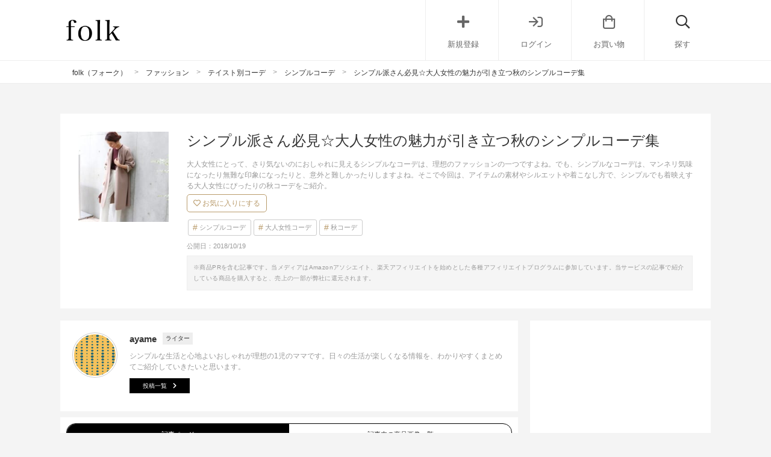

--- FILE ---
content_type: text/html; charset=UTF-8
request_url: https://folk-media.com/1254266
body_size: 32123
content:

	<!DOCTYPE html>
<html lang="ja">
<head>
<script>
var ua = navigator.userAgent.toLowerCase();
var app_access = (ua.indexOf('folk') > -1);
var wp_page = 0;
var wp_tags = [{"term_id":8539,"name":"recommend_post","slug":"recommend_post","term_group":0,"term_taxonomy_id":8539,"taxonomy":"post_tag","description":"","parent":0,"count":23675,"filter":"raw"}];
var wp_post = {"ID":1254266,"post_author":"378","post_date":"2018-10-19 16:30:09","post_date_gmt":"2018-10-19 07:30:09","post_content":"\u5927\u4eba\u5973\u6027\u306b\u3068\u3063\u3066\u3001\u3055\u308a\u6c17\u306a\u3044\u306e\u306b\u304a\u3057\u3083\u308c\u306b\u898b\u3048\u308b\u30b7\u30f3\u30d7\u30eb\u306a\u30b3\u30fc\u30c7\u306f\u3001\u7406\u60f3\u306e\u30d5\u30a1\u30c3\u30b7\u30e7\u30f3\u306e\u4e00\u3064\u3067\u3059\u3088\u306d\u3002\r\n\r\n\u3067\u3082\u3001\u30b7\u30f3\u30d7\u30eb\u306a\u30b3\u30fc\u30c7\u306f\u3001\u30de\u30f3\u30cd\u30ea\u6c17\u5473\u306b\u306a\u3063\u305f\u308a\u7121\u96e3\u306a\u5370\u8c61\u306b\u306a\u3063\u305f\u308a\u3068\u3001\u610f\u5916\u3068\u96e3\u3057\u304b\u3063\u305f\u308a\u3057\u307e\u3059\u3088\u306d\u3002\r\n\r\n\u305d\u3053\u3067\u4eca\u56de\u306f\u3001\u30a2\u30a4\u30c6\u30e0\u306e\u7d20\u6750\u3084\u30b7\u30eb\u30a8\u30c3\u30c8\u3084\u7740\u3053\u306a\u3057\u65b9\u3067\u3001\u30b7\u30f3\u30d7\u30eb\u3067\u3082\u7740\u6620\u3048\u3059\u308b\u5927\u4eba\u5973\u6027\u306b\u3074\u3063\u305f\u308a\u306e\u79cb\u30b3\u30fc\u30c7\u3092\u3054\u7d39\u4ecb\u3057\u305f\u3044\u3068\u601d\u3044\u307e\u3059\u3002\r\n<h2>\u3055\u308a\u6c17\u306a\u3044\u306e\u306b\u304a\u3057\u3083\u308c\u306a\u79cb\u30b3\u30fc\u30c7<\/h2>\r\n<h3>\u30ef\u30f3\u30d4\u30fc\u30b9\uff06\u30bb\u30c3\u30c8\u30a2\u30c3\u30d7\u3092\u4f7f\u3063\u305f\u30b3\u30fc\u30c7<\/h3>\r\n<div class=\"zozo-api-cont folk-item cf zozo-api-cont-textver\">\r\n<div class=\"zozo-api-side left_cont\">\r\n<div><img src=\"https:\/\/folk-media.com\/wp-content\/uploads\/2018\/10\/35100871B_b_09_500-1.jpg\" alt=\"\u30b9\u30bf\u30f3\u30c9\u887f\u30c9\u30eb\u30de\u30f3\u30ef\u30f3\u30d4\u30fc\u30b9\" width=\"500\" height=\"600\" class=\"alignnone wp-image-1286032 size-full\" \/><\/div>\r\n<div class=\"inyou_link zozo-link\">\u51fa\u5178\uff1a<a href=\"http:\/\/zozo.jp\/shop\/ropepicnic\/goods-sale\/34100871\/?did=58929476\" title=\"\" class=\"ext-link\">zozo.jp<\/a><\/div>\r\n<\/div>\r\n<p class=\"item-title\">[ROPE' PICNIC] \u3010\u7740\u4e08\u304c\u9078\u3079\u308b\u3011\u30b9\u30bf\u30f3\u30c9\u887f\u30c9\u30eb\u30de\u30f3\u30ef\u30f3\u30d4\u30fc\u30b9<\/p>\r\n<p class=\"item-price\">6,469\u5186<\/p>\r\n<p class=\"item-description\">\u30b3\u30fc\u30c7\u8981\u3089\u305a\u3067\u304a\u3057\u3083\u308c\u898b\u3048\u3059\u308b\u30ef\u30f3\u30d4\u30fc\u30b9\u306f\u3001\u30b7\u30f3\u30d7\u30eb\u6d3e\u3055\u3093\u306e\u5fc5\u9808\u30a2\u30a4\u30c6\u30e0\u3067\u3059\u3088\u306d\u3002<\/p>\r\n<p class=\"item-description\">1\u679a\u3067\u3055\u3063\u3068\u7740\u3066\u3082\u7d20\u6575\u3067\u3059\u304c\u3001\u30d1\u30f3\u30c4\u3092\u30ec\u30a4\u30e4\u30fc\u30c9\u3059\u308b\u3068\u9bae\u5ea6\u304c\u30a2\u30c3\u30d7\u3057\u305f\u7740\u3053\u306a\u3057\u306b\u4ed5\u4e0a\u304c\u308a\u307e\u3059\u3002<\/p>\r\n\r\n<div><a href=\"http:\/\/zozo.jp\/shop\/ropepicnic\/goods-sale\/34100871\/?did=58929476&amp;kid=13109&amp;utm_source=folk-media&amp;utm_medium=referral&amp;utm_campaign=sp\" class=\"zozo-api-btn out_link\">\u5546\u54c1\u8a73\u7d30\u3092\u898b\u308b<\/a><\/div>\r\n<\/div>\r\n&nbsp;\r\n\r\n<!--more-->\r\n\r\n&nbsp;\r\n<div class=\"zozo-api-cont folk-item cf zozo-api-cont-textver\">\r\n<div class=\"zozo-api-side left_cont\">\r\n<div><img class=\"zozo-img alignnone\" src=\"https:\/\/folk-media.com\/wp-content\/uploads\/2018\/10\/34482803_21_D_500-1.jpg\" width=\"500\" height=\"600\" alt=\"\u30b3\u30c3\u30c8\u30f3\u30e9\u30c3\u30d7\u30d9\u30eb\u30c8\u30ef\u30f3\u30d4\u30fc\u30b9\" \/><\/div>\r\n<div class=\"inyou_link zozo-link\">\u51fa\u5178\uff1a<a href=\"http:\/\/zozo.jp\/shop\/beautyandyouthunitedarrows\/goods\/33482803\/?did=57924935\" title=\"\" class=\"ext-link\">zozo.jp<\/a><\/div>\r\n<\/div>\r\n<p class=\"item-title\">[BEAUTY&amp;YOUTH UNITED ARROWS] BY\u2234 \u30b3\u30c3\u30c8\u30f3\u30e9\u30c3\u30d7\u30d9\u30eb\u30c8\u30ef\u30f3\u30d4\u30fc\u30b9 -\u624b\u6d17\u3044\u53ef\u80fd- \u043e<\/p>\r\n<p class=\"item-price\">14,040\u5186<\/p>\r\n<p class=\"item-description\">\u30e9\u30c3\u30d7\u98a8\u30b9\u30ab\u30fc\u30c8\u98a8\u306e\u30c7\u30b6\u30a4\u30f3\u3067\u3001\u30b7\u30f3\u30d7\u30eb\u3067\u3082\u30e1\u30ea\u30cf\u30ea\u306e\u3042\u308b\u7740\u3053\u306a\u3057\u304c\u53f6\u3046\u79c0\u9038\u306a\u30ef\u30f3\u30d4\u30fc\u30b9\u3002<\/p>\r\n<p class=\"item-description\">\u30ca\u30c1\u30e5\u30e9\u30eb\u611f\u304c\u3042\u308a\u306a\u304c\u3089\u3082\u3001\u5973\u6027\u3089\u3057\u3044\u96f0\u56f2\u6c17\u304c\u6f02\u3046\u3068\u3053\u308d\u304c\u5927\u4eba\u5973\u6027\u306b\u3074\u3063\u305f\u308a\u3067\u3059\u306d\u3002<\/p>\r\n\r\n<div><a href=\"http:\/\/zozo.jp\/shop\/beautyandyouthunitedarrows\/goods\/33482803\/?did=57924935&amp;kid=13109&amp;utm_source=folk-media&amp;utm_medium=referral&amp;utm_campaign=sp\" class=\"zozo-api-btn out_link\">\u5546\u54c1\u8a73\u7d30\u3092\u898b\u308b<\/a><\/div>\r\n<\/div>\r\n&nbsp;\r\n<div class=\"zozo-api-cont folk-item cf zozo-api-cont-textver\">\r\n<div class=\"zozo-api-side left_cont\">\r\n<div><img src=\"https:\/\/folk-media.com\/wp-content\/uploads\/2018\/10\/25163782B_b_18_500-1.jpg\" alt=\"\uff90\uff97\uff89\uff98\uff8c\uff9e\uff86\uff6f\uff84\uff7e\uff6f\uff84\uff71\uff6f\uff8c\uff9f\" width=\"500\" height=\"600\" class=\"alignnone wp-image-1286036 size-full\" \/><\/div>\r\n<div class=\"inyou_link zozo-link\">\u51fa\u5178\uff1a<a href=\"http:\/\/zozo.jp\/shop\/ur-s\/goods\/24163782\/?did=47115322\" title=\"\" class=\"ext-link\">zozo.jp<\/a><\/div>\r\n<\/div>\r\n<p class=\"item-title\">[ur's] \uff90\uff97\uff89\uff98\uff8c\uff9e\uff86\uff6f\uff84\uff7e\uff6f\uff84\uff71\uff6f\uff8c\uff9f<\/p>\r\n<p class=\"item-price\">6,469\u5186<\/p>\r\n<p class=\"item-description\">\u30dc\u30fc\u30c8\u30cd\u30c3\u30af\u00d7\u30ed\u30f3\u30b0\u4e08\u30bf\u30a4\u30c8\u30b9\u30ab\u30fc\u30c8\u3067\u3001\u54c1\u306e\u826f\u3044\u5973\u6027\u3089\u3057\u3055\u304c\u6f02\u3046\u30bb\u30c3\u30c8\u30a2\u30c3\u30d7\u3002<\/p>\r\n<p class=\"item-description\">\u30b7\u30f3\u30d7\u30eb\u3067\u5358\u54c1\u3067\u3082\u4f7f\u3044\u3084\u3059\u3044\u30bb\u30c3\u30c8\u30a2\u30c3\u30d7\u306f\u3001\u79cb\u51ac\u30b3\u30fc\u30c7\u306b\u6d3b\u8e8d\u3059\u308b\u3053\u3068\u9593\u9055\u3044\u306a\u3057\u3067\u3059\u3002<\/p>\r\n\r\n<div><a href=\"http:\/\/zozo.jp\/shop\/ur-s\/goods\/24163782\/?did=47115322&amp;kid=13109&amp;utm_source=folk-media&amp;utm_medium=referral&amp;utm_campaign=sp\" class=\"zozo-api-btn out_link\">\u5546\u54c1\u8a73\u7d30\u3092\u898b\u308b<\/a><\/div>\r\n<\/div>\r\n&nbsp;\r\n<div class=\"zozo-api-cont folk-item cf zozo-api-cont-textver\">\r\n<div class=\"zozo-api-side left_cont\">\r\n<div><img src=\"https:\/\/folk-media.com\/wp-content\/uploads\/2018\/10\/34950681_B_02_500-2.jpg\" alt=\"\u30b9\u30a6\u30a7\u30c3\u30c8\u30e9\u30b0\u30e9\u30f3\u30ef\u30f3\u30d4\u30fc\u30b9\" width=\"500\" height=\"600\" class=\"alignnone wp-image-1286038 size-full\" \/><\/div>\r\n<div class=\"inyou_link zozo-link\">\u51fa\u5178\uff1a<a href=\"http:\/\/zozo.jp\/shop\/beautyandyouthunitedarrows\/goods\/33950681\/?did=58650993&amp;rid=1003\" title=\"\" class=\"ext-link\">zozo.jp<\/a><\/div>\r\n<\/div>\r\n<p class=\"item-title\">[BEAUTY&amp;YOUTH UNITED ARROWS] \u3010\u4e88\u7d04\u3011\u3010WEB\u9650\u5b9a\u3011by \u203b\u30b9\u30a6\u30a7\u30c3\u30c8\u30e9\u30b0\u30e9\u30f3\u30ef\u30f3\u30d4\u30fc\u30b9<\/p>\r\n<p class=\"item-price\">10,260\u5186<\/p>\r\n<p class=\"item-description\">\u30b9\u30c8\u30ec\u30b9\u30d5\u30ea\u30fc\u3067\u7740\u3089\u308c\u308b\u30b9\u30a6\u30a7\u30c3\u30c8\u7d20\u6750\u306e\u30ef\u30f3\u30d4\u30fc\u30b9\u3002<\/p>\r\n<p class=\"item-description\">\u3053\u306a\u308c\u611f\u306e\u3042\u308b\u30c9\u30eb\u30de\u30f3\u30b9\u30ea\u30fc\u30d6\u306b\u65ec\u306a\u30bf\u30a4\u30c8\u30ed\u30f3\u30b0\u3001\u30a6\u30a8\u30b9\u30c8\u7d10\u3067\u306e\u30e1\u30ea\u30cf\u30ea\u306e\u3042\u308b\u30b9\u30bf\u30a4\u30eb\u3067\u3001\u30ab\u30b8\u30e5\u30a2\u30eb\u3067\u3082\u3059\u3063\u304d\u308a\u5927\u4eba\u3063\u307d\u304f\u7740\u3053\u306a\u305b\u307e\u3059\u3002<\/p>\r\n\r\n<div><a href=\"http:\/\/zozo.jp\/shop\/beautyandyouthunitedarrows\/goods\/33950681\/?did=58650993&amp;rid=1003&amp;kid=13109&amp;utm_source=folk-media&amp;utm_medium=referral&amp;utm_campaign=sp\" class=\"zozo-api-btn out_link\">\u5546\u54c1\u8a73\u7d30\u3092\u898b\u308b<\/a><\/div>\r\n<\/div>\r\n&nbsp;\r\n<div class=\"zozo-api-cont folk-item cf zozo-api-cont-textver\">\r\n<div class=\"zozo-api-side left_cont\">\r\n<div><img src=\"https:\/\/folk-media.com\/wp-content\/uploads\/2018\/10\/35645822_B_11_500-1-1.jpg\" alt=\"\u7247\u7566V\u30cd\u30c3\u30af\u30ef\u30f3\u30d4\u30fc\u30b9\" width=\"500\" height=\"600\" class=\"alignnone wp-image-1286041 size-full\" \/><\/div>\r\n<div class=\"inyou_link zozo-link\">\u51fa\u5178\uff1a<a href=\"http:\/\/zozo.jp\/shop\/rosso\/goods\/34645822\/?did=59764944\" title=\"\" class=\"ext-link\">zozo.jp<\/a><\/div>\r\n<\/div>\r\n<p class=\"item-title\">[URBAN RESEARCH ROSSO WOMEN] \u7247\u7566V\u30cd\u30c3\u30af\u30ef\u30f3\u30d4\u30fc\u30b9<\/p>\r\n<p class=\"item-price\">16,200\u5186<\/p>\r\n<p class=\"item-description\">\u5927\u4eba\u306e\u30ea\u30e9\u30c3\u30af\u30b9\u30b3\u30fc\u30c7\u306b\u3074\u3063\u305f\u308a\u306aI\u30e9\u30a4\u30f3\u306e\u30cb\u30c3\u30c8\u30ef\u30f3\u30d4\u3002\u4e00\u898b\u30b7\u30f3\u30d7\u30eb\u3067\u3059\u304c\u3001\u8896\u306e\u7de8\u5730\u304c\u30a2\u30af\u30bb\u30f3\u30c8\u306b\u306a\u3063\u3066\u8868\u60c5\u8c4a\u304b\u306a\u5370\u8c61\u306b\u3002<\/p>\r\n<p class=\"item-description\">V\u30cd\u30c3\u30af\u306e\u629c\u3051\u611f\u3067\u30b7\u30e3\u30fc\u30d7\u306b\u632f\u308b\u3053\u3068\u3067\u3001\u3059\u3063\u304d\u308a\u3068\u30ad\u30ec\u306e\u3042\u308b\u30b9\u30bf\u30a4\u30eb\u306b\u4ed5\u4e0a\u304c\u308a\u307e\u3059\u3002<\/p>\r\n\r\n<div><a href=\"http:\/\/zozo.jp\/shop\/rosso\/goods\/34645822\/?did=59764944&amp;kid=13109&amp;utm_source=folk-media&amp;utm_medium=referral&amp;utm_campaign=sp\" class=\"zozo-api-btn out_link\">\u5546\u54c1\u8a73\u7d30\u3092\u898b\u308b<\/a><\/div>\r\n<\/div>\r\n&nbsp;\r\n<h3>\u30b9\u30ab\u30fc\u30c8\u3092\u4f7f\u3063\u305f\u30b3\u30fc\u30c7<\/h3>\r\n<div class=\"zozo-api-cont folk-item cf zozo-api-cont-textver\">\r\n<div class=\"zozo-api-side left_cont\">\r\n<div><img src=\"https:\/\/folk-media.com\/wp-content\/uploads\/2018\/10\/35363789B_b_09_500-1.jpg\" alt=\"\u9632\u30b7\u30ef\u30b3\u30fc\u30c7\u30e5\u30ed\u30a4\u30b9\u30ab\u30fc\u30c8\" width=\"500\" height=\"600\" class=\"alignnone wp-image-1286045 size-full\" \/><\/div>\r\n<div class=\"inyou_link zozo-link\">\u51fa\u5178\uff1a<a href=\"http:\/\/zozo.jp\/shop\/ropepicnic\/goods\/34363789\/?did=59278850\" title=\"\" class=\"ext-link\">zozo.jp<\/a><\/div>\r\n<\/div>\r\n<p class=\"item-title\">[ROPE' PICNIC] \u3010\u6d17\u3048\u308b\u3011\u9632\u30b7\u30ef\u30b3\u30fc\u30c7\u30e5\u30ed\u30a4\u30b9\u30ab\u30fc\u30c8<\/p>\r\n<p class=\"item-price\">4,309\u5186<\/p>\r\n<p class=\"item-description\">\u30b3\u30fc\u30c7\u30e5\u30ed\u30a4\u7d20\u6750\u306e\u30d5\u30ec\u30a2\u30b9\u30ab\u30fc\u30c8\u306a\u3089\u3001\u30b7\u30f3\u30d7\u30eb\u306a\u30c7\u30b6\u30a4\u30f3\u3067\u3082\u5b63\u7bc0\u611f\u3092\u3057\u3063\u304b\u308a\u30a2\u30d4\u30fc\u30eb\u51fa\u6765\u307e\u3059\u3002<\/p>\r\n<p class=\"item-description\">\u30a6\u30a8\u30b9\u30c8\u5468\u308a\u304c\u3059\u3063\u304d\u308a\u3057\u3066\u3044\u308b\u306e\u3067\u3001\u65ec\u306e\u30a6\u30a8\u30b9\u30c8\u30a4\u30f3\u304c\u7dba\u9e97\u306b\u30ad\u30de\u308b\u3068\u3053\u308d\u304c\u512a\u79c0\u3067\u3059\u3002<\/p>\r\n\r\n<div><a href=\"http:\/\/zozo.jp\/shop\/ropepicnic\/goods\/34363789\/?did=59278850&amp;kid=13109&amp;utm_source=folk-media&amp;utm_medium=referral&amp;utm_campaign=sp\" class=\"zozo-api-btn out_link\">\u5546\u54c1\u8a73\u7d30\u3092\u898b\u308b<\/a><\/div>\r\n<\/div>\r\n&nbsp;\r\n<div class=\"zozo-api-cont folk-item cf zozo-api-cont-textver\">\r\n<div class=\"zozo-api-side left_cont\">\r\n<div><img src=\"https:\/\/folk-media.com\/wp-content\/uploads\/2018\/10\/33900609_B_04_500-1.jpg\" alt=\"\u30e1\u30bf\u30ea\u30c3\u30af\u30d7\u30ea\u30fc\u30c4\u30b9\u30ab\u30fc\u30c8\" width=\"500\" height=\"600\" class=\"alignnone wp-image-1286049 size-full\" \/><\/div>\r\n<div class=\"inyou_link zozo-link\">\u51fa\u5178\uff1a<a href=\"http:\/\/zozo.jp\/shop\/urbanresearch\/goods\/32900609\/?did=57168475\" title=\"\" class=\"ext-link\">zozo.jp<\/a><\/div>\r\n<\/div>\r\n<p class=\"item-title\">[URBAN RESEARCH] \u30e1\u30bf\u30ea\u30c3\u30af\u30d7\u30ea\u30fc\u30c4\u30b9\u30ab\u30fc\u30c8<\/p>\r\n<p class=\"item-price\">8,532\u5186<\/p>\r\n<p class=\"item-description\">\u5149\u6ca2\u611f\u306e\u3042\u308b\u30b7\u30c3\u30af\u306a\u30b4\u30fc\u30eb\u30c9\u304c\u76ee\u3092\u60f9\u304f\u30d7\u30ea\u30fc\u30c4\u30b9\u30ab\u30fc\u30c8\u304c\u4e3b\u5f79\u306e\u30b3\u30fc\u30c7\u3002<\/p>\r\n<p class=\"item-description\">\u30b9\u30ab\u30fc\u30c8\u306e\u83ef\u3084\u304b\uff06\u4e0a\u54c1\u30e0\u30fc\u30c9\u3067\u3001\u30b7\u30f3\u30d7\u30eb\u306a\u30ef\u30f3\u30c4\u30fc\u30b3\u30fc\u30c7\u3067\u3082\u304a\u3057\u3083\u308c\u4e0a\u624b\u306a\u5370\u8c61\u3092\u30a2\u30d4\u30fc\u30eb\u51fa\u6765\u307e\u3059\u3002<\/p>\r\n\r\n<div><a href=\"http:\/\/zozo.jp\/shop\/urbanresearch\/goods\/32900609\/?did=57168475&amp;kid=13109&amp;utm_source=folk-media&amp;utm_medium=referral&amp;utm_campaign=sp\" class=\"zozo-api-btn out_link\">\u5546\u54c1\u8a73\u7d30\u3092\u898b\u308b<\/a><\/div>\r\n<\/div>\r\n&nbsp;\r\n<div class=\"zozo-api-cont folk-item cf zozo-api-cont-textver\">\r\n<div class=\"zozo-api-side left_cont\">\r\n<div><img src=\"https:\/\/folk-media.com\/wp-content\/uploads\/2018\/10\/33066785B_b_25_500-2.jpg\" alt=\"\u30ec\u30aa\u30d1\u30fc\u30c9 \u30d2\u30e7\u30a6\u67c4\u30c6\u30a3\u30a2\u30fc\u30c9\u30b9\u30ab\u30fc\u30c8\" width=\"500\" height=\"600\" class=\"alignnone wp-image-1286051 size-full\" \/><\/div>\r\n<div class=\"inyou_link zozo-link\">\u51fa\u5178\uff1a<a href=\"http:\/\/zozo.jp\/shop\/discoat\/goods\/32066785\/?did=56026467\" title=\"\" class=\"ext-link\">zozo.jp<\/a><\/div>\r\n<\/div>\r\n<p class=\"item-title\">[Discoat] \u30ec\u30aa\u30d1\u30fc\u30c9 \u30d2\u30e7\u30a6\u67c4\u30c6\u30a3\u30a2\u30fc\u30c9\u30b9\u30ab\u30fc\u30c8<\/p>\r\n<p class=\"item-price\">5,292\u5186<\/p>\r\n<p class=\"item-description\">\u30c8\u30ec\u30f3\u30c9\u611f\u304c\u76db\u308c\u308b\u30ec\u30aa\u30d1\u30fc\u30c9\u67c4\u306e\u30b9\u30ab\u30fc\u30c8\u306f\u4eca\u5b63\u8981\u30c1\u30a7\u30c3\u30af\u306e\u30a2\u30a4\u30c6\u30e0\u3002<\/p>\r\n<p class=\"item-description\">\u6d3e\u624b\u306a\u5370\u8c61\u306e\u3042\u308b\u30ec\u30aa\u30d1\u30fc\u30c9\u67c4\u306f\u3001\u30e2\u30ce\u30c8\u30fc\u30f3\u3067\u30b7\u30c3\u30af\u307e\u3068\u3081\u308b\u3068\u30b7\u30f3\u30d7\u30eb\u6d3e\u3055\u3093\u3067\u3082\u53d6\u308a\u5165\u308c\u3084\u3059\u3044\u3067\u3059\u3088\u3002<\/p>\r\n\r\n<div><a href=\"http:\/\/zozo.jp\/shop\/discoat\/goods\/32066785\/?did=56026467&amp;kid=13109&amp;utm_source=folk-media&amp;utm_medium=referral&amp;utm_campaign=sp\" class=\"zozo-api-btn out_link\">\u5546\u54c1\u8a73\u7d30\u3092\u898b\u308b<\/a><\/div>\r\n<\/div>\r\n&nbsp;\r\n<div class=\"zozo-api-cont folk-item cf zozo-api-cont-textver\">\r\n<div class=\"zozo-api-side left_cont\">\r\n<div><img src=\"https:\/\/folk-media.com\/wp-content\/uploads\/2018\/10\/36050792B_b_10_500-2.jpg\" alt=\"\u7566\u7de8\u30b9\u30ab\u30fc\u30c8\" width=\"500\" height=\"600\" class=\"alignnone wp-image-1286054 size-full\" \/><\/div>\r\n<div class=\"inyou_link zozo-link\">\u51fa\u5178\uff1a<a href=\"http:\/\/zozo.jp\/shop\/ropepicnic\/goods\/35050792\/?did=60366720\" title=\"\" class=\"ext-link\">zozo.jp<\/a><\/div>\r\n<\/div>\r\n<p class=\"item-title\">[ROPE' PICNIC] \u3010\u30ed\u30da\u30b7\u30b9\u30bf\u30fc\u30ba\u30b3\u30ec\u30af\u30b7\u30e7\u30f3 \u8fbb\u76f4\u5b50\u76e3\u4fee\u3011\u7566\u7de8\u30b9\u30ab\u30fc\u30c8<\/p>\r\n<p class=\"item-price\">4,309\u5186<\/p>\r\n<p class=\"item-description\">\u4eca\u5b63\u30de\u30b9\u30c8\u30d0\u30a4\u306a\u30ed\u30f3\u30b0\u4e08\u30bf\u30a4\u30c8\u30b9\u30ab\u30fc\u30c8\u306f\u3001\u7740\u307e\u308f\u3057\u3084\u3059\u3044\u30c0\u30fc\u30af\u30ab\u30e9\u30fc\u304c1\u679a\u3042\u308b\u3068\u4fbf\u5229\u3002<\/p>\r\n<p class=\"item-description\">\u7a0b\u3088\u3044\u539a\u307f\u3067\u4f53\u306e\u7dda\u3092\u62fe\u308f\u306a\u3044\u30cb\u30c3\u30c8\u7d20\u6750\u306e\u3082\u306e\u306f\u3001\u7740\u5fc3\u5730\u306e\u826f\u3055\u3068\u7f8e\u30b7\u30eb\u30a8\u30c3\u30c8\u306e\u3069\u3061\u3089\u3082\u53f6\u3048\u3066\u304f\u308c\u307e\u3059\u3002<\/p>\r\n\r\n<div><a href=\"http:\/\/zozo.jp\/shop\/ropepicnic\/goods\/35050792\/?did=60366720&amp;kid=13109&amp;utm_source=folk-media&amp;utm_medium=referral&amp;utm_campaign=sp\" class=\"zozo-api-btn out_link\">\u5546\u54c1\u8a73\u7d30\u3092\u898b\u308b<\/a><\/div>\r\n<\/div>\r\n&nbsp;\r\n<div class=\"zozo-api-cont folk-item cf zozo-api-cont-textver\">\r\n<div class=\"zozo-api-side left_cont\">\r\n<div><img src=\"https:\/\/folk-media.com\/wp-content\/uploads\/2018\/10\/35765432_B_05_500-1.jpg\" alt=\"\u30e9\u30c3\u30d7\u30d5\u30ec\u30a2\u30b9\u30ab\u30fc\u30c8\" width=\"500\" height=\"600\" class=\"alignnone wp-image-1286058 size-full\" \/><\/div>\r\n<div class=\"inyou_link zozo-link\">\u51fa\u5178\uff1a<a href=\"http:\/\/zozo.jp\/shop\/itemsurbanresearch\/goods\/34765432\/?did=59951879\" title=\"\" class=\"ext-link\">zozo.jp<\/a><\/div>\r\n<\/div>\r\n<p class=\"item-title\">[ITEMS URBANRESEARCH] \u30e9\u30c3\u30d7\u30d5\u30ec\u30a2\u30b9\u30ab\u30fc\u30c8<\/p>\r\n<p class=\"item-price\">5,940\u5186<\/p>\r\n<p class=\"item-description\">\u5927\u4eba\u30ab\u30b8\u30e5\u30a2\u30eb\u306b\u3074\u3063\u305f\u308a\u306a\u30ab\u30fc\u30ad\u306e\u30e9\u30c3\u30d7\u30b9\u30ab\u30fc\u30c8\u3092\u4f7f\u3063\u305f\u30b3\u30fc\u30c7\u3002<\/p>\r\n<p class=\"item-description\">\u30b9\u30ab\u30fc\u30c8\u306e\u30b9\u30c6\u30c3\u30c1\u3084\u30d9\u30eb\u30c8\u306e\u30a2\u30af\u30bb\u30f3\u30c8\u3067\u3001\u30a2\u30af\u30bb\u30b5\u30ea\u30fc\u306a\u3057\u3067\u3082\u8868\u60c5\u8c4a\u304b\u306a\u30b9\u30bf\u30a4\u30eb\u306b\u4ed5\u4e0a\u304c\u308b\u306e\u304c\u9b45\u529b\u3067\u3059\u3002<\/p>\r\n\r\n<div><a href=\"http:\/\/zozo.jp\/shop\/itemsurbanresearch\/goods\/34765432\/?did=59951879&amp;kid=13109&amp;utm_source=folk-media&amp;utm_medium=referral&amp;utm_campaign=sp\" class=\"zozo-api-btn out_link\">\u5546\u54c1\u8a73\u7d30\u3092\u898b\u308b<\/a><\/div>\r\n<\/div>\r\n&nbsp;\r\n<div class=\"zozo-api-cont folk-item cf zozo-api-cont-textver\">\r\n<div class=\"zozo-api-side left_cont\">\r\n<div><img src=\"https:\/\/folk-media.com\/wp-content\/uploads\/2018\/10\/34233182B_b_16_500-1.jpg\" alt=\"\u30ab\u30eb\u30bc\u30b9\u30a8\u30fc\u30c9\u30b9\u30c8\u30ec\u30c3\u30c1\u30bf\u30a4\u30c8\u30b9\u30ab\u30fc\u30c8\" width=\"500\" height=\"600\" class=\"alignnone wp-image-1286062 size-full\" \/><\/div>\r\n<div class=\"inyou_link zozo-link\">\u51fa\u5178\uff1a<a href=\"http:\/\/zozo.jp\/shop\/spickandspan\/goods\/33233182\/?did=57607707\" title=\"\" class=\"ext-link\">zozo.jp<\/a><\/div>\r\n<\/div>\r\n<p class=\"item-title\">[Spick &amp; Span] \u30ab\u30eb\u30bc\u30b9\u30a8\u30fc\u30c9\u30b9\u30c8\u30ec\u30c3\u30c1\u30bf\u30a4\u30c8\u30b9\u30ab\u30fc\u30c8\u25c6<\/p>\r\n<p class=\"item-price\">14,040\u5186<\/p>\r\n<p class=\"item-description\">\u79cb\u51ac\u6c17\u5206\u3092\u3050\u3063\u3068\u76db\u308a\u4e0a\u3052\u3066\u304f\u308c\u308b\u30b9\u30a6\u30a7\u30fc\u30c9\u30bf\u30c3\u30c1\u306e\u30b9\u30ab\u30fc\u30c8\u3002<\/p>\r\n<p class=\"item-description\">\u30b7\u30f3\u30d7\u30eb\u30b3\u30fc\u30c7\u306f\u7570\u7d20\u6750\u3092\u30df\u30c3\u30af\u30b9\u3059\u308b\u3068\u30b7\u30e3\u30ec\u611f\u304c\u30a2\u30c3\u30d7\u3059\u308b\u306e\u3067\u3001\u30bb\u30fc\u30bf\u30fc\u3084\u3068\u308d\u307f\u30d6\u30e9\u30a6\u30b9\u3092\u5408\u308f\u305b\u308b\u3060\u3051\u3067\u5373\u304a\u3057\u3083\u308c\u30b3\u30fc\u30c7\u304c\u697d\u3057\u3081\u307e\u3059\u3002<\/p>\r\n\r\n<div><a href=\"http:\/\/zozo.jp\/shop\/spickandspan\/goods\/33233182\/?did=57607707&amp;kid=13109&amp;utm_source=folk-media&amp;utm_medium=referral&amp;utm_campaign=sp\" class=\"zozo-api-btn out_link\">\u5546\u54c1\u8a73\u7d30\u3092\u898b\u308b<\/a><\/div>\r\n<\/div>\r\n&nbsp;\r\n<div class=\"zozo-api-cont folk-item cf zozo-api-cont-textver\">\r\n<div class=\"zozo-api-side left_cont\">\r\n<div><img src=\"https:\/\/folk-media.com\/wp-content\/uploads\/2018\/10\/34742713B_b_30_500-1.jpg\" alt=\"\u30ec\u30fc\u30b9\u30bf\u30a4\u30c8\u30b9\u30ab\u30fc\u30c8\" width=\"500\" height=\"600\" class=\"alignnone wp-image-1286065 size-full\" \/><\/div>\r\n<div class=\"inyou_link zozo-link\">\u51fa\u5178\uff1a<a href=\"http:\/\/zozo.jp\/shop\/iena\/goods\/33742713\/?did=58303714\" title=\"\" class=\"ext-link\">zozo.jp<\/a><\/div>\r\n<\/div>\r\n<p class=\"item-title\">[IENA] \u30ec\u30fc\u30b9\u30bf\u30a4\u30c8\u30b9\u30ab\u30fc\u30c8\u25c6<\/p>\r\n<p class=\"item-price\">17,280\u5186<\/p>\r\n<p class=\"item-description\">\u5973\u5ea6\u304c\u9ad8\u3044\u30ec\u30fc\u30b9\u30b9\u30ab\u30fc\u30c8\u306f\u3001\u30cd\u30a4\u30d3\u30fc\u306a\u3089\u304d\u308a\u3063\u3068\u3057\u305f\u5370\u8c61\u306b\u30b7\u30d5\u30c8\u3002<\/p>\r\n<p class=\"item-description\">\u5bd2\u8272\u3084\u30c0\u30fc\u30af\u30ab\u30e9\u30fc\u3067\u30b7\u30e3\u30fc\u30d7\u306b\u307e\u3068\u307e\u308b\u3068\u3001\u7518\u8f9b\u306a\u304a\u3057\u3083\u308c\u5ea6\u306e\u9ad8\u3044\u7740\u3053\u306a\u3057\u304c\u5b8c\u6210\u3057\u307e\u3059\u3002<\/p>\r\n\r\n<div><a href=\"http:\/\/zozo.jp\/shop\/iena\/goods\/33742713\/?did=58303714&amp;kid=13109&amp;utm_source=folk-media&amp;utm_medium=referral&amp;utm_campaign=sp\" class=\"zozo-api-btn out_link\">\u5546\u54c1\u8a73\u7d30\u3092\u898b\u308b<\/a><\/div>\r\n<\/div>\r\n&nbsp;\r\n\r\n<!--nextpage-->\r\n<h3>\u30d1\u30f3\u30c4\u3092\u4f7f\u3063\u305f\u30b3\u30fc\u30c7<\/h3>\r\n<div class=\"zozo-api-cont folk-item cf zozo-api-cont-textver\">\r\n<div class=\"zozo-api-side left_cont\">\r\n<div><img class=\"zozo-img alignnone\" src=\"https:\/\/folk-media.com\/wp-content\/uploads\/2018\/10\/35502794B_194_d_500.jpg\" width=\"500\" height=\"600\" alt=\"\u6d17\u3048\u308b\u30a6\u30fc\u30eb\u898b\u3048\u30b3\u30c3\u30c8\u30f3\u30d1\u30f3\u30c4\" \/><\/div>\r\n<div class=\"inyou_link zozo-link\">\u51fa\u5178\uff1a<a href=\"http:\/\/zozo.jp\/shop\/earthmusic\/goods\/34502794\/?did=59453474\" title=\"\" class=\"ext-link\">zozo.jp<\/a><\/div>\r\n<\/div>\r\n<p class=\"item-title\">[earth music&amp;ecology] \u6d17\u3048\u308b\u30a6\u30fc\u30eb\u898b\u3048\u30b3\u30c3\u30c8\u30f3\u30d1\u30f3\u30c4(\u30c6\u30fc\u30d1\u30fc\u30c9) \u25cf<\/p>\r\n<p class=\"item-price\">4,309\u5186<\/p>\r\n<p class=\"item-description\">\u30b7\u30f3\u30d7\u30eb\u30b3\u30fc\u30c7\u306f\u3001\u67c4\u3092\u4e0a\u624b\u304f\u53d6\u308a\u5165\u308c\u308b\u3053\u3068\u3067\u7740\u3053\u306a\u3057\u306e\u9bae\u5ea6\u304c\u30a2\u30c3\u30d7\u3057\u307e\u3059\u3002<\/p>\r\n<p class=\"item-description\">\u30c8\u30ec\u30f3\u30c9\u306e\u30b0\u30ec\u30f3\u30c1\u30a7\u30c3\u30af\u67c4\u306a\u3089\u3001\u9060\u76ee\u306b\u306f\u7121\u5730\u30b0\u30ec\u30fc\u306b\u898b\u3048\u308b\u306e\u3067\u3001\u67c4\u7269\u304c\u82e6\u624b\u306a\u65b9\u3067\u3082\u6c17\u8ca0\u308f\u305a\u306b\u53d6\u308a\u5165\u308c\u3084\u3059\u3044\u3067\u3059\u306d\u3002<\/p>\r\n\r\n<div><a href=\"http:\/\/zozo.jp\/shop\/earthmusic\/goods\/34502794\/?did=59453474&amp;kid=13109&amp;utm_source=folk-media&amp;utm_medium=referral&amp;utm_campaign=sp\" class=\"zozo-api-btn out_link\">\u5546\u54c1\u8a73\u7d30\u3092\u898b\u308b<\/a><\/div>\r\n<\/div>\r\n&nbsp;\r\n\r\n[adsense]\r\n\r\n&nbsp;\r\n<div class=\"zozo-api-cont folk-item cf zozo-api-cont-textver\">\r\n<div class=\"zozo-api-side left_cont\">\r\n<div><img src=\"https:\/\/folk-media.com\/wp-content\/uploads\/2018\/10\/12955684B_b_149_500-3.jpg\" alt=\"\u30b9\u30c8\u30ec\u30c3\u30c1\u7f8e\u811a\u30c6\u30fc\u30d1\u30fc\u30c9\u30d1\u30f3\u30c4\" width=\"500\" height=\"600\" class=\"alignnone wp-image-1286069 size-full\" \/><\/div>\r\n<div class=\"inyou_link zozo-link\">\u51fa\u5178\uff1a<a href=\"http:\/\/zozo.jp\/shop\/reedit\/goods\/11955684\/?did=30913980\" title=\"\" class=\"ext-link\">zozo.jp<\/a><\/div>\r\n<\/div>\r\n<p class=\"item-title\">[Re:EDIT] \u30b9\u30c8\u30ec\u30c3\u30c1\u7f8e\u811a\u30c6\u30fc\u30d1\u30fc\u30c9\u30d1\u30f3\u30c4<\/p>\r\n<p class=\"item-price\">2,699\u5186<\/p>\r\n<p class=\"item-description\">\u7f8e\u30b7\u30eb\u30a8\u30c3\u30c8\u306a\u30c6\u30fc\u30d1\u30fc\u30c9\u30d1\u30f3\u30c4\u306f\u3001\u304d\u308c\u3044\u3081\u30b7\u30f3\u30d7\u30eb\u30b3\u30fc\u30c7\u306b\u30aa\u30f3\u30aa\u30d5\u306b\u6d3b\u8e8d\u3057\u3066\u304f\u308c\u307e\u3059\u3002<\/p>\r\n<p class=\"item-description\">\u30c8\u30ec\u30f3\u30c9\u30ab\u30e9\u30fc\u306e\u30de\u30b9\u30bf\u30fc\u30c9\u3068\u597d\u76f8\u6027\u306a\u9ed2\u306f\u3001\u6301\u3063\u3066\u308c\u3070\u7d76\u5bfe\u306b\u4fbf\u5229\u306a1\u672c\u3067\u3059\u3002<\/p>\r\n\r\n<div><a href=\"http:\/\/zozo.jp\/shop\/reedit\/goods\/11955684\/?did=30913980&amp;kid=13109&amp;utm_source=folk-media&amp;utm_medium=referral&amp;utm_campaign=sp\" class=\"zozo-api-btn out_link\">\u5546\u54c1\u8a73\u7d30\u3092\u898b\u308b<\/a><\/div>\r\n<\/div>\r\n&nbsp;\r\n<div class=\"zozo-api-cont folk-item cf zozo-api-cont-textver\">\r\n<div class=\"zozo-api-side left_cont\">\r\n<div><img src=\"https:\/\/folk-media.com\/wp-content\/uploads\/2018\/10\/8844473B_b_144_500-2.jpg\" alt=\"\u30ef\u30a4\u30c9\u30ab\u30fc\u30b4\u30d1\u30f3\u30c4\" width=\"500\" height=\"600\" class=\"alignnone wp-image-1286072 size-full\" \/><\/div>\r\n<div class=\"inyou_link zozo-link\">\u51fa\u5178\uff1a<a href=\"http:\/\/zozo.jp\/shop\/urbanresearch\/goods\/7844473\/?did=21049431\" title=\"\" class=\"ext-link\">zozo.jp<\/a><\/div>\r\n<\/div>\r\n<p class=\"item-title\">[URBAN RESEARCH] \u3010WEB\u9650\u5b9a\u3011\u30ef\u30a4\u30c9\u30ab\u30fc\u30b4\u30d1\u30f3\u30c4<\/p>\r\n<p class=\"item-price\">6,696\u5186<\/p>\r\n<p class=\"item-description\">\u3053\u306a\u308c\u611f\u304c\u6f02\u3046\u30ef\u30a4\u30c9\u306a\u30ab\u30fc\u30b4\u30d1\u30f3\u30c4\u306f\u3001\u5927\u4eba\u306e\u30ab\u30b8\u30e5\u30a2\u30eb\u30c0\u30a6\u30f3\u306b\u304a\u3059\u3059\u3081\u306e1\u672c\u3002<\/p>\r\n<p class=\"item-description\">\u30cd\u30c3\u30af\u30e9\u30a4\u30f3\u3084\u8db3\u5143\u306b\u629c\u3051\u611f\u3092\u51fa\u3059\u3053\u3068\u3067\u3001\u5973\u6027\u3089\u3057\u3055\u304c\u5165\u3063\u305f\u5927\u4eba\u30b9\u30bf\u30a4\u30eb\u306b\u30ad\u30de\u308a\u307e\u3059\u3002<\/p>\r\n\r\n<div><a href=\"http:\/\/zozo.jp\/shop\/urbanresearch\/goods\/7844473\/?did=21049431&amp;kid=13109&amp;utm_source=folk-media&amp;utm_medium=referral&amp;utm_campaign=sp\" class=\"zozo-api-btn out_link\">\u5546\u54c1\u8a73\u7d30\u3092\u898b\u308b<\/a><\/div>\r\n<\/div>\r\n&nbsp;\r\n<div class=\"zozo-api-cont folk-item cf zozo-api-cont-textver\">\r\n<div class=\"zozo-api-side left_cont\">\r\n<div><img src=\"https:\/\/folk-media.com\/wp-content\/uploads\/2018\/10\/33686936_B_05_500-1.jpg\" alt=\"\u30c1\u30ce\u30c6\u30fc\u30d1\u30fc\u30c99\u5206\u4e08\u30d1\u30f3\u30c4\" width=\"500\" height=\"600\" class=\"alignnone wp-image-1286074 size-full\" \/><\/div>\r\n<div class=\"inyou_link zozo-link\">\u51fa\u5178\uff1a<a href=\"http:\/\/zozo.jp\/shop\/beautyandyouthunitedarrows\/goods\/32686936\/?did=56907179\" title=\"\" class=\"ext-link\">zozo.jp<\/a><\/div>\r\n<\/div>\r\n<p class=\"item-title\">[BEAUTY&amp;YOUTH UNITED ARROWS] \u3010WEB\u9650\u5b9a\u3011by \u203b\u2234\u30c1\u30ce\u30c6\u30fc\u30d1\u30fc\u30c99\u5206\u4e08\u30d1\u30f3\u30c4 18FW<\/p>\r\n<p class=\"item-price\">10,260\u5186<\/p>\r\n<p class=\"item-description\">\u30c8\u30ec\u30f3\u30c9\u306e\u3053\u3063\u304f\u308a\u3057\u305f\u30d6\u30e9\u30a6\u30f3\u3067\u3001\u4e00\u6c17\u306b\u4eca\u3063\u307d\u3055\u304c\u5897\u3057\u305f\u30c6\u30fc\u30d1\u30fc\u30c9\u30d1\u30f3\u30c4\u3002<\/p>\r\n<p class=\"item-description\">\u30d1\u30f3\u30d7\u30b9\u3067\u3082\u30b7\u30e7\u30fc\u30c8\u30d6\u30fc\u30c4\u3067\u3082\u5408\u308f\u305b\u3084\u30449\u5206\u4e08\u306a\u306e\u3067\u3001\u79cb\u51ac\u30b3\u30fc\u30c7\u306b\u91cd\u5b9d\u3059\u308b\u3053\u3068\u9593\u9055\u3044\u306a\u3057\u3067\u3059\u3002<\/p>\r\n\r\n<div><a href=\"http:\/\/zozo.jp\/shop\/beautyandyouthunitedarrows\/goods\/32686936\/?did=56907179&amp;kid=13109&amp;utm_source=folk-media&amp;utm_medium=referral&amp;utm_campaign=sp\" class=\"zozo-api-btn out_link\">\u5546\u54c1\u8a73\u7d30\u3092\u898b\u308b<\/a><\/div>\r\n<\/div>\r\n&nbsp;\r\n<div class=\"zozo-api-cont folk-item cf zozo-api-cont-textver\">\r\n<div class=\"zozo-api-side left_cont\">\r\n<div><img src=\"https:\/\/folk-media.com\/wp-content\/uploads\/2018\/10\/34951017B_b_32_500-1.jpg\" alt=\"T\/R\u4e21\u9762\u8d77\u6bdb\u30d1\u30f3\u30c4\" width=\"500\" height=\"600\" class=\"alignnone wp-image-1286077 size-full\" \/><\/div>\r\n<div class=\"inyou_link zozo-link\">\u51fa\u5178\uff1a<a href=\"http:\/\/zozo.jp\/shop\/spickandspan\/goods\/33951017\/?did=58653523\" title=\"\" class=\"ext-link\">zozo.jp<\/a><\/div>\r\n<\/div>\r\n<p class=\"item-title\">[Spick &amp; Span] T\/R\u4e21\u9762\u8d77\u6bdb\u30d1\u30f3\u30c4\u25c6<\/p>\r\n<p class=\"item-price\">15,120\u5186<\/p>\r\n<p class=\"item-description\">\u30a8\u30ec\u30ac\u30f3\u30c8\u306a\u8272\u306e\u30b0\u30e9\u30c7\u30fc\u30b7\u30e7\u30f3\u3067\u304a\u3057\u3083\u308c\u4e0a\u7d1a\u306a\u96f0\u56f2\u6c17\u3092\u30a2\u30d4\u30fc\u30eb\u3002<\/p>\r\n<p class=\"item-description\">\u7518\u3081\u306e\u30d1\u30fc\u30d7\u30eb\u306e\u30cb\u30c3\u30c8\u3068\u30e2\u30fc\u30d6\u30d4\u30f3\u30af\u306e\u30b3\u30fc\u30c8\u3082\u3001\u767d\u30d1\u30f3\u30c4\u3092\u5408\u308f\u305b\u308b\u3053\u3068\u3067\u723d\u3084\u304b\u306b\u5f15\u304d\u7de0\u307e\u3063\u3066\u898b\u3048\u307e\u3059\u306d\u3002<\/p>\r\n\r\n<div><a href=\"http:\/\/zozo.jp\/shop\/spickandspan\/goods\/33951017\/?did=58653523&amp;kid=13109&amp;utm_source=folk-media&amp;utm_medium=referral&amp;utm_campaign=sp\" class=\"zozo-api-btn out_link\">\u5546\u54c1\u8a73\u7d30\u3092\u898b\u308b<\/a><\/div>\r\n<\/div>\r\n&nbsp;\r\n<h3>\u30c7\u30cb\u30e0\u3092\u4f7f\u3063\u305f\u30b3\u30fc\u30c7<\/h3>\r\n<div class=\"zozo-api-cont folk-item cf zozo-api-cont-textver\">\r\n<div class=\"zozo-api-side left_cont\">\r\n<div><img src=\"https:\/\/folk-media.com\/wp-content\/uploads\/2018\/10\/34740850B_b_32_500-1.jpg\" alt=\"\u30ea\u30d6\u30af\u30eb\u30fc\u30cd\u30c3\u30af\u30d7\u30eb\u30aa\u30fc\u30d0\u30fc\" width=\"500\" height=\"600\" class=\"alignnone wp-image-1286080 size-full\" \/><\/div>\r\n<div class=\"inyou_link zozo-link\">\u51fa\u5178\uff1a<a href=\"http:\/\/zozo.jp\/shop\/iena\/goods\/33740850\/?did=58297744\" title=\"\" class=\"ext-link\">zozo.jp<\/a><\/div>\r\n<\/div>\r\n<p class=\"item-title\">[IENA] 6x3\u30ea\u30d6\u30af\u30eb\u30fc\u30cd\u30c3\u30af\u30d7\u30eb\u30aa\u30fc\u30d0\u30fc\u25c6<\/p>\r\n<p class=\"item-price\">11,880\u5186<\/p>\r\n<p class=\"item-description\">\u5b9a\u756a\u306e\u30c7\u30cb\u30e0\u30b3\u30fc\u30c7\u306f\u3001\u30b7\u30eb\u30a8\u30c3\u30c8\u3084\u30a2\u30a4\u30c6\u30e0\u3092\u65ec\u306e\u3082\u306e\u306b\u66f4\u65b0\u3059\u308b\u306e\u304c\u30de\u30b9\u30c8\u3002<\/p>\r\n<p class=\"item-description\">\u30c8\u30ec\u30f3\u30c9\u306e\u30d6\u30e9\u30a6\u30f3\u00d7\u30ea\u30d7\u7de8\u307f\u30c8\u30c3\u30d7\u30b9\u306f\u30a6\u30a8\u30b9\u30c8\u30a4\u30f3\u3059\u308b\u3068\u3001\u4eca\u5e74\u3089\u3057\u3044\u30b9\u30bf\u30a4\u30eb\u306b\u4ed5\u4e0a\u304c\u308a\u307e\u3059\u3002<\/p>\r\n\r\n<div><a href=\"http:\/\/zozo.jp\/shop\/iena\/goods\/33740850\/?did=58297744&amp;kid=13109&amp;utm_source=folk-media&amp;utm_medium=referral&amp;utm_campaign=sp\" class=\"zozo-api-btn out_link\">\u5546\u54c1\u8a73\u7d30\u3092\u898b\u308b<\/a><\/div>\r\n<\/div>\r\n&nbsp;\r\n<div class=\"zozo-api-cont folk-item cf zozo-api-cont-textver\">\r\n<div class=\"zozo-api-side left_cont\">\r\n<div><img src=\"https:\/\/folk-media.com\/wp-content\/uploads\/2018\/10\/33066078B_b_14_500-1.jpg\" alt=\"\u30b9\u30c8\u30ec\u30c3\u30c1\u30a6\u30fc\u30eb\u30dc\u30ea\u30e5\u30fc\u30e0V\u30d7\u30eb\u30aa\u30fc\u30d0\u30fc2\" width=\"500\" height=\"600\" class=\"alignnone wp-image-1286084 size-full\" \/><\/div>\r\n<div class=\"inyou_link zozo-link\">\u51fa\u5178\uff1a<a href=\"http:\/\/zozo.jp\/shop\/spickandspan\/goods\/32066078\/?did=56022489\" title=\"\" class=\"ext-link\">zozo.jp<\/a><\/div>\r\n<\/div>\r\n<p class=\"item-title\">[Spick &amp; Span] \u30b9\u30c8\u30ec\u30c3\u30c1\u30a6\u30fc\u30eb\u30dc\u30ea\u30e5\u30fc\u30e0V\u30d7\u30eb\u30aa\u30fc\u30d0\u30fc\u25c6<\/p>\r\n<p class=\"item-price\">14,040\u5186<\/p>\r\n<p class=\"item-description\">\u4eca\u5e74\u3089\u3057\u3044\u30dc\u30ea\u30e5\u30fc\u30df\u30fc\u306a\u30c8\u30c3\u30d7\u30b9\u3092\u5408\u308f\u305b\u308b\u3053\u3068\u3067\u3001\u30d9\u30fc\u30b7\u30c3\u30af\u306a\u306e\u306b\u65ec\u611f\u306e\u3042\u308b\u30b3\u30fc\u30c7\u306b\u898b\u9055\u3048\u308a\u307e\u3059\u3002<\/p>\r\n<p class=\"item-description\">\u30ab\u30b8\u30e5\u30a2\u30eb\u5ea6\u304c\u5f37\u3044\u7740\u3053\u306a\u3057\u306f\u3001\u30e1\u30bf\u30ea\u30c3\u30af\u306a\u30a2\u30af\u30bb\u3067\u8f9b\u53e3\u306b\u5f15\u304d\u7de0\u3081\u308b\u3068\u30b7\u30e3\u30ec\u611f\u304c\u30a2\u30c3\u30d7\u3002<\/p>\r\n\r\n<div><a href=\"http:\/\/zozo.jp\/shop\/spickandspan\/goods\/32066078\/?did=56022489&amp;kid=13109&amp;utm_source=folk-media&amp;utm_medium=referral&amp;utm_campaign=sp\" class=\"zozo-api-btn out_link\">\u5546\u54c1\u8a73\u7d30\u3092\u898b\u308b<\/a><\/div>\r\n<\/div>\r\n&nbsp;\r\n<div class=\"zozo-api-cont folk-item cf zozo-api-cont-textver\">\r\n<div class=\"zozo-api-side left_cont\">\r\n<div><img src=\"https:\/\/folk-media.com\/wp-content\/uploads\/2018\/10\/34921108B_b_02_500-1.jpg\" alt=\"PURE Cashmere \u5f8c\u308d\u958b\u304d\u30cb\u30c3\u30c8\" width=\"500\" height=\"600\" class=\"alignnone wp-image-1286086 size-full\" \/><\/div>\r\n<div class=\"inyou_link zozo-link\">\u51fa\u5178\uff1a<a href=\"http:\/\/zozo.jp\/shop\/spickandspan\/goods\/33921108\/?did=58616615\" title=\"\" class=\"ext-link\">zozo.jp<\/a><\/div>\r\n<\/div>\r\n<p class=\"item-title\">[Spick &amp; Span] PURE Cashmere \u5f8c\u308d\u958b\u304d\u30cb\u30c3\u30c8\u25c6<\/p>\r\n<p class=\"item-price\">20,520\u5186<\/p>\r\n<p class=\"item-description\">\u30e9\u30a4\u30c8\u30d6\u30eb\u30fc\u306e\u30c7\u30cb\u30e0\u00d7\u30d9\u30fc\u30b8\u30e5\u306f\u3001\u512a\u3057\u3044\u8272\u5473\u304c\u6d17\u7df4\u30e0\u30fc\u30c9\u306e\u5927\u4eba\u30b9\u30bf\u30a4\u30eb\u3092\u6f14\u51fa\u3002<\/p>\r\n<p class=\"item-description\">\u79cb\u611f\u3092\u51fa\u3059\u305f\u3081\u306b\u3001\u30d0\u30c3\u30b0\u3084\u30b7\u30e5\u30fc\u30ba\u306f\u304b\u3063\u3061\u308a\u3057\u305f\u30ec\u30b6\u30fc\u3092\u5408\u308f\u305b\u308b\u306e\u304c\u304a\u3059\u3059\u3081\u3067\u3059\u3002<\/p>\r\n\r\n<div><a href=\"http:\/\/zozo.jp\/shop\/spickandspan\/goods\/33921108\/?did=58616615&amp;kid=13109&amp;utm_source=folk-media&amp;utm_medium=referral&amp;utm_campaign=sp\" class=\"zozo-api-btn out_link\">\u5546\u54c1\u8a73\u7d30\u3092\u898b\u308b<\/a><\/div>\r\n<\/div>\r\n&nbsp;\r\n<h2>\u307e\u3068\u3081<\/h2>\r\n\u3044\u304b\u304c\u3067\u3057\u305f\u304b\uff1f\u30b7\u30f3\u30d7\u30eb\u30b3\u30fc\u30c7\u307b\u3069\u65ec\u306a\u30b7\u30eb\u30a8\u30c3\u30c8\u3084\u7740\u3053\u306a\u3057\u65b9\u3067\u3001\u3055\u308a\u6c17\u306a\u304f\u4eca\u5e74\u3089\u3057\u3055\u3092\u30a2\u30d4\u30fc\u30eb\u3059\u308b\u306e\u304c\u3001\u304a\u3057\u3083\u308c\u898b\u3048\u3059\u308b\u30dd\u30a4\u30f3\u30c8\u306e\u3088\u3046\u3067\u3059\u306d\u3002\r\n\r\n\u5927\u4eba\u5973\u6027\u306e\u9b45\u529b\u3092\u5f15\u304d\u7acb\u3066\u3066\u304f\u308c\u308b\u30b7\u30f3\u30d7\u30eb\u306a\u30b3\u30fc\u30c7\u3067\u3001\u79cb\u51ac\u306e\u304a\u3057\u3083\u308c\u3092\u697d\u3057\u3093\u3067\u4e0b\u3055\u3044\u306d\u3002\r\n<h2>\u3053\u3061\u3089\u3082\u304a\u3059\u3059\u3081\u2606<\/h2>\r\nhttps:\/\/folk-media.com\/1247433\r\nhttps:\/\/folk-media.com\/1229667\r\nhttps:\/\/folk-media.com\/1234810","post_title":"\u30b7\u30f3\u30d7\u30eb\u6d3e\u3055\u3093\u5fc5\u898b\u2606\u5927\u4eba\u5973\u6027\u306e\u9b45\u529b\u304c\u5f15\u304d\u7acb\u3064\u79cb\u306e\u30b7\u30f3\u30d7\u30eb\u30b3\u30fc\u30c7\u96c6","post_excerpt":"","post_status":"publish","comment_status":"open","ping_status":"closed","post_password":"","post_name":"%e3%82%b7%e3%83%b3%e3%83%97%e3%83%ab%e6%b4%be%e3%81%95%e3%82%93%e5%bf%85%e8%a6%8b%e2%98%86%e5%a4%a7%e4%ba%ba%e5%a5%b3%e6%80%a7%e3%81%ae%e9%ad%85%e5%8a%9b%e3%81%8c%e5%bc%95%e3%81%8d%e7%ab%8b%e3%81%a4","to_ping":"","pinged":"","post_modified":"2018-10-17 17:51:42","post_modified_gmt":"2018-10-17 08:51:42","post_content_filtered":"","post_parent":0,"guid":"https:\/\/folk-media.com\/?p=1254266","menu_order":0,"post_type":"post","post_mime_type":"","comment_count":"0","filter":"raw"};
var wp_brands = false;
var wp_categories = [{"term_id":6524,"name":"\u30b7\u30f3\u30d7\u30eb\u30b3\u30fc\u30c7","slug":"%e3%82%b7%e3%83%b3%e3%83%97%e3%83%ab%e3%82%b3%e3%83%bc%e3%83%87","term_group":0,"term_taxonomy_id":6524,"taxonomy":"cate","description":"","parent":9085,"count":797,"filter":"raw"},{"term_id":6687,"name":"\u5927\u4eba\u5973\u6027\u30b3\u30fc\u30c7","slug":"%e5%a4%a7%e4%ba%ba%e5%a5%b3%e6%80%a7","term_group":0,"term_taxonomy_id":6687,"taxonomy":"cate","description":"\u5927\u4eba\u5973\u6027\u5411\u3051\u30b3\u30fc\u30c7\u30a3\u30cd\u30fc\u30c8\u306b\u95a2\u3059\u308b\u307e\u3068\u3081\u4e00\u89a7\u3067\u3059\u3002\u30e6\u30cb\u30af\u30ed\u3084GU\u30fbZARA\u30fb\u7121\u5370\u826f\u54c1\u306a\u3069\u3001\u30d7\u30c1\u30d7\u30e9\u30d6\u30e9\u30f3\u30c9\u3092\u53d6\u308a\u5165\u308c\u305f\u5927\u4eba\u5973\u6027\u5411\u3051\u30b3\u30fc\u30c7\u30a3\u30cd\u30fc\u30c8\u3084\u3001\u73fe\u5728\u30c8\u30ec\u30f3\u30c9\u306e\u30a2\u30a4\u30c6\u30e0\u3092\u4f7f\u3063\u305f\u30b3\u30fc\u30c7\u30a3\u30cd\u30fc\u30c8\u7d39\u4ecb\u3001\u307e\u305f\u3001\u304a\u4ed5\u4e8b\u3084\u30de\u30de\u53cb\u30fb\u53c2\u89b3\u65e5\u306a\u3069\u306e\u8272\u3005\u306a\u30b7\u30fc\u30f3\u306b\u5408\u308f\u305b\u305f\u30b3\u30fc\u30c7\u30a3\u30cd\u30fc\u30c8\u7d39\u4ecb\u3082\u3054\u3056\u3044\u307e\u3059\u3002\u3053\u3061\u3089\u3092\u3054\u89a7\u306b\u306a\u308c\u3070\u65e5\u3005\u306e\u30b3\u30fc\u30c7\u30a3\u30cd\u30fc\u30c8\u306e\u60a9\u307f\u3092\u89e3\u6c7a\u3067\u304d\u308b\u3053\u3068\u9593\u9055\u3044\u7121\u3057\u3067\u3059\uff01","parent":9085,"count":11797,"filter":"raw"},{"term_id":6516,"name":"\u79cb\u30b3\u30fc\u30c7","slug":"%e7%a7%8b%e3%82%b3%e3%83%bc%e3%83%87","term_group":0,"term_taxonomy_id":6516,"taxonomy":"cate","description":"","parent":6513,"count":3554,"filter":"raw"}];
var wp_page = 0;
</script>

<link rel="dns-prefetch" href="//pagead2.googlesyndication.com">
<link rel="dns-prefetch" href="//googleads.g.doubleclick.net">
<link rel="dns-prefetch" href="//tpc.googlesyndication.com">
<link rel="dns-prefetch" href="//www.gstatic.com">



	<meta charset="UTF-8">
	<!-- add noindex with noindex tag -->
		<!-- / add noindex with plugin or noindex tag -->
	<title>  シンプル派さん必見☆大人女性の魅力が引き立つ秋のシンプルコーデ集 | folk</title>
		<meta content="width=device-width, initial-scale=1.0, user-scalable=no" name="viewport">
	<link rel="alternate" type="application/rss+xml" title="folk" href="https://folk-media.com/feed">
	<!-- External files -->
	<link href="https://use.fontawesome.com/releases/v5.6.1/css/all.css" rel="stylesheet">
	<link rel="stylesheet" href="https://pro.fontawesome.com/releases/v5.15.2/css/all.css" integrity="sha384-yJpxAFV0Ip/w63YkZfDWDTU6re/Oc3ZiVqMa97pi8uPt92y0wzeK3UFM2yQRhEom" crossorigin="anonymous">
	<link rel="stylesheet" href="https://folk-media.com/wp-content/themes/blog/css/style.css" />
	<!-- Favicon, Thumbnail image -->
	<link rel="shortcut icon" href="https://folk-media.com/favicon.ico">
	<link rel="apple-touch-icon-precomposed" href="https://folk-media.com/wp-content/uploads/2017/06/apple-touch-icon-3.png" />
	<!-- jquery -->
	<meta name='robots' content='max-image-preview:large' />

<!-- SEO SIMPLE PACK 3.2.0 -->
<title>シンプル派さん必見☆大人女性の魅力が引き立つ秋のシンプルコーデ集</title>
<meta name="description" content="大人女性にとって、さり気ないのにおしゃれに見えるシンプルなコーデは、理想のファッションの一つですよね。でも、シンプルなコーデは、マンネリ気味になったり無難な印象になったりと、意外と難しかったりしますよね。そこで今回は、アイテムの素材やシルエットや着こなし方で、シンプルでも着映えする大人女性にぴったりの秋コーデをご紹介。">
<link rel="canonical" href="https://folk-media.com/1254266">
<meta property="og:locale" content="ja_JP">
<meta property="og:type" content="article">
<meta property="og:image" content="https://folk-media.com/wp-content/uploads/2018/10/34951017B_b_32_500-2.jpg">
<meta property="og:title" content="シンプル派さん必見☆大人女性の魅力が引き立つ秋のシンプルコーデ集">
<meta property="og:description" content="大人女性にとって、さり気ないのにおしゃれに見えるシンプルなコーデは、理想のファッションの一つですよね。でも、シンプルなコーデは、マンネリ気味になったり無難な印象になったりと、意外と難しかったりしますよね。そこで今回は、アイテムの素材やシルエットや着こなし方で、シンプルでも着映えする大人女性にぴったりの秋コーデをご紹介。">
<meta property="og:url" content="https://folk-media.com/1254266">
<meta property="og:site_name" content="folk">
<meta name="twitter:card" content="summary_large_image">
<!-- / SEO SIMPLE PACK -->

<link rel='stylesheet' id='wp-block-library-css' href='https://folk-media.com/wp-includes/css/dist/block-library/style.min.css?ver=6.2' type='text/css' media='all' />
<style id='rinkerg-gutenberg-rinker-style-inline-css' type='text/css'>
.wp-block-create-block-block{background-color:#21759b;color:#fff;padding:2px}

</style>
<style id='elasticpress-related-posts-style-inline-css' type='text/css'>
.editor-styles-wrapper .wp-block-elasticpress-related-posts ul,.wp-block-elasticpress-related-posts ul{list-style-type:none;padding:0}.editor-styles-wrapper .wp-block-elasticpress-related-posts ul li a>div{display:inline}

</style>
<link rel='stylesheet' id='classic-theme-styles-css' href='https://folk-media.com/wp-includes/css/classic-themes.min.css?ver=6.2' type='text/css' media='all' />
<style id='global-styles-inline-css' type='text/css'>
body{--wp--preset--color--black: #000000;--wp--preset--color--cyan-bluish-gray: #abb8c3;--wp--preset--color--white: #ffffff;--wp--preset--color--pale-pink: #f78da7;--wp--preset--color--vivid-red: #cf2e2e;--wp--preset--color--luminous-vivid-orange: #ff6900;--wp--preset--color--luminous-vivid-amber: #fcb900;--wp--preset--color--light-green-cyan: #7bdcb5;--wp--preset--color--vivid-green-cyan: #00d084;--wp--preset--color--pale-cyan-blue: #8ed1fc;--wp--preset--color--vivid-cyan-blue: #0693e3;--wp--preset--color--vivid-purple: #9b51e0;--wp--preset--gradient--vivid-cyan-blue-to-vivid-purple: linear-gradient(135deg,rgba(6,147,227,1) 0%,rgb(155,81,224) 100%);--wp--preset--gradient--light-green-cyan-to-vivid-green-cyan: linear-gradient(135deg,rgb(122,220,180) 0%,rgb(0,208,130) 100%);--wp--preset--gradient--luminous-vivid-amber-to-luminous-vivid-orange: linear-gradient(135deg,rgba(252,185,0,1) 0%,rgba(255,105,0,1) 100%);--wp--preset--gradient--luminous-vivid-orange-to-vivid-red: linear-gradient(135deg,rgba(255,105,0,1) 0%,rgb(207,46,46) 100%);--wp--preset--gradient--very-light-gray-to-cyan-bluish-gray: linear-gradient(135deg,rgb(238,238,238) 0%,rgb(169,184,195) 100%);--wp--preset--gradient--cool-to-warm-spectrum: linear-gradient(135deg,rgb(74,234,220) 0%,rgb(151,120,209) 20%,rgb(207,42,186) 40%,rgb(238,44,130) 60%,rgb(251,105,98) 80%,rgb(254,248,76) 100%);--wp--preset--gradient--blush-light-purple: linear-gradient(135deg,rgb(255,206,236) 0%,rgb(152,150,240) 100%);--wp--preset--gradient--blush-bordeaux: linear-gradient(135deg,rgb(254,205,165) 0%,rgb(254,45,45) 50%,rgb(107,0,62) 100%);--wp--preset--gradient--luminous-dusk: linear-gradient(135deg,rgb(255,203,112) 0%,rgb(199,81,192) 50%,rgb(65,88,208) 100%);--wp--preset--gradient--pale-ocean: linear-gradient(135deg,rgb(255,245,203) 0%,rgb(182,227,212) 50%,rgb(51,167,181) 100%);--wp--preset--gradient--electric-grass: linear-gradient(135deg,rgb(202,248,128) 0%,rgb(113,206,126) 100%);--wp--preset--gradient--midnight: linear-gradient(135deg,rgb(2,3,129) 0%,rgb(40,116,252) 100%);--wp--preset--duotone--dark-grayscale: url('#wp-duotone-dark-grayscale');--wp--preset--duotone--grayscale: url('#wp-duotone-grayscale');--wp--preset--duotone--purple-yellow: url('#wp-duotone-purple-yellow');--wp--preset--duotone--blue-red: url('#wp-duotone-blue-red');--wp--preset--duotone--midnight: url('#wp-duotone-midnight');--wp--preset--duotone--magenta-yellow: url('#wp-duotone-magenta-yellow');--wp--preset--duotone--purple-green: url('#wp-duotone-purple-green');--wp--preset--duotone--blue-orange: url('#wp-duotone-blue-orange');--wp--preset--font-size--small: 13px;--wp--preset--font-size--medium: 20px;--wp--preset--font-size--large: 36px;--wp--preset--font-size--x-large: 42px;--wp--preset--spacing--20: 0.44rem;--wp--preset--spacing--30: 0.67rem;--wp--preset--spacing--40: 1rem;--wp--preset--spacing--50: 1.5rem;--wp--preset--spacing--60: 2.25rem;--wp--preset--spacing--70: 3.38rem;--wp--preset--spacing--80: 5.06rem;--wp--preset--shadow--natural: 6px 6px 9px rgba(0, 0, 0, 0.2);--wp--preset--shadow--deep: 12px 12px 50px rgba(0, 0, 0, 0.4);--wp--preset--shadow--sharp: 6px 6px 0px rgba(0, 0, 0, 0.2);--wp--preset--shadow--outlined: 6px 6px 0px -3px rgba(255, 255, 255, 1), 6px 6px rgba(0, 0, 0, 1);--wp--preset--shadow--crisp: 6px 6px 0px rgba(0, 0, 0, 1);}:where(.is-layout-flex){gap: 0.5em;}body .is-layout-flow > .alignleft{float: left;margin-inline-start: 0;margin-inline-end: 2em;}body .is-layout-flow > .alignright{float: right;margin-inline-start: 2em;margin-inline-end: 0;}body .is-layout-flow > .aligncenter{margin-left: auto !important;margin-right: auto !important;}body .is-layout-constrained > .alignleft{float: left;margin-inline-start: 0;margin-inline-end: 2em;}body .is-layout-constrained > .alignright{float: right;margin-inline-start: 2em;margin-inline-end: 0;}body .is-layout-constrained > .aligncenter{margin-left: auto !important;margin-right: auto !important;}body .is-layout-constrained > :where(:not(.alignleft):not(.alignright):not(.alignfull)){max-width: var(--wp--style--global--content-size);margin-left: auto !important;margin-right: auto !important;}body .is-layout-constrained > .alignwide{max-width: var(--wp--style--global--wide-size);}body .is-layout-flex{display: flex;}body .is-layout-flex{flex-wrap: wrap;align-items: center;}body .is-layout-flex > *{margin: 0;}:where(.wp-block-columns.is-layout-flex){gap: 2em;}.has-black-color{color: var(--wp--preset--color--black) !important;}.has-cyan-bluish-gray-color{color: var(--wp--preset--color--cyan-bluish-gray) !important;}.has-white-color{color: var(--wp--preset--color--white) !important;}.has-pale-pink-color{color: var(--wp--preset--color--pale-pink) !important;}.has-vivid-red-color{color: var(--wp--preset--color--vivid-red) !important;}.has-luminous-vivid-orange-color{color: var(--wp--preset--color--luminous-vivid-orange) !important;}.has-luminous-vivid-amber-color{color: var(--wp--preset--color--luminous-vivid-amber) !important;}.has-light-green-cyan-color{color: var(--wp--preset--color--light-green-cyan) !important;}.has-vivid-green-cyan-color{color: var(--wp--preset--color--vivid-green-cyan) !important;}.has-pale-cyan-blue-color{color: var(--wp--preset--color--pale-cyan-blue) !important;}.has-vivid-cyan-blue-color{color: var(--wp--preset--color--vivid-cyan-blue) !important;}.has-vivid-purple-color{color: var(--wp--preset--color--vivid-purple) !important;}.has-black-background-color{background-color: var(--wp--preset--color--black) !important;}.has-cyan-bluish-gray-background-color{background-color: var(--wp--preset--color--cyan-bluish-gray) !important;}.has-white-background-color{background-color: var(--wp--preset--color--white) !important;}.has-pale-pink-background-color{background-color: var(--wp--preset--color--pale-pink) !important;}.has-vivid-red-background-color{background-color: var(--wp--preset--color--vivid-red) !important;}.has-luminous-vivid-orange-background-color{background-color: var(--wp--preset--color--luminous-vivid-orange) !important;}.has-luminous-vivid-amber-background-color{background-color: var(--wp--preset--color--luminous-vivid-amber) !important;}.has-light-green-cyan-background-color{background-color: var(--wp--preset--color--light-green-cyan) !important;}.has-vivid-green-cyan-background-color{background-color: var(--wp--preset--color--vivid-green-cyan) !important;}.has-pale-cyan-blue-background-color{background-color: var(--wp--preset--color--pale-cyan-blue) !important;}.has-vivid-cyan-blue-background-color{background-color: var(--wp--preset--color--vivid-cyan-blue) !important;}.has-vivid-purple-background-color{background-color: var(--wp--preset--color--vivid-purple) !important;}.has-black-border-color{border-color: var(--wp--preset--color--black) !important;}.has-cyan-bluish-gray-border-color{border-color: var(--wp--preset--color--cyan-bluish-gray) !important;}.has-white-border-color{border-color: var(--wp--preset--color--white) !important;}.has-pale-pink-border-color{border-color: var(--wp--preset--color--pale-pink) !important;}.has-vivid-red-border-color{border-color: var(--wp--preset--color--vivid-red) !important;}.has-luminous-vivid-orange-border-color{border-color: var(--wp--preset--color--luminous-vivid-orange) !important;}.has-luminous-vivid-amber-border-color{border-color: var(--wp--preset--color--luminous-vivid-amber) !important;}.has-light-green-cyan-border-color{border-color: var(--wp--preset--color--light-green-cyan) !important;}.has-vivid-green-cyan-border-color{border-color: var(--wp--preset--color--vivid-green-cyan) !important;}.has-pale-cyan-blue-border-color{border-color: var(--wp--preset--color--pale-cyan-blue) !important;}.has-vivid-cyan-blue-border-color{border-color: var(--wp--preset--color--vivid-cyan-blue) !important;}.has-vivid-purple-border-color{border-color: var(--wp--preset--color--vivid-purple) !important;}.has-vivid-cyan-blue-to-vivid-purple-gradient-background{background: var(--wp--preset--gradient--vivid-cyan-blue-to-vivid-purple) !important;}.has-light-green-cyan-to-vivid-green-cyan-gradient-background{background: var(--wp--preset--gradient--light-green-cyan-to-vivid-green-cyan) !important;}.has-luminous-vivid-amber-to-luminous-vivid-orange-gradient-background{background: var(--wp--preset--gradient--luminous-vivid-amber-to-luminous-vivid-orange) !important;}.has-luminous-vivid-orange-to-vivid-red-gradient-background{background: var(--wp--preset--gradient--luminous-vivid-orange-to-vivid-red) !important;}.has-very-light-gray-to-cyan-bluish-gray-gradient-background{background: var(--wp--preset--gradient--very-light-gray-to-cyan-bluish-gray) !important;}.has-cool-to-warm-spectrum-gradient-background{background: var(--wp--preset--gradient--cool-to-warm-spectrum) !important;}.has-blush-light-purple-gradient-background{background: var(--wp--preset--gradient--blush-light-purple) !important;}.has-blush-bordeaux-gradient-background{background: var(--wp--preset--gradient--blush-bordeaux) !important;}.has-luminous-dusk-gradient-background{background: var(--wp--preset--gradient--luminous-dusk) !important;}.has-pale-ocean-gradient-background{background: var(--wp--preset--gradient--pale-ocean) !important;}.has-electric-grass-gradient-background{background: var(--wp--preset--gradient--electric-grass) !important;}.has-midnight-gradient-background{background: var(--wp--preset--gradient--midnight) !important;}.has-small-font-size{font-size: var(--wp--preset--font-size--small) !important;}.has-medium-font-size{font-size: var(--wp--preset--font-size--medium) !important;}.has-large-font-size{font-size: var(--wp--preset--font-size--large) !important;}.has-x-large-font-size{font-size: var(--wp--preset--font-size--x-large) !important;}
.wp-block-navigation a:where(:not(.wp-element-button)){color: inherit;}
:where(.wp-block-columns.is-layout-flex){gap: 2em;}
.wp-block-pullquote{font-size: 1.5em;line-height: 1.6;}
</style>
<link rel='stylesheet' id='elasticpress-facets-css' href='https://folk-media.com/wp-content/plugins/elasticpress/dist/css/facets-styles.css?ver=6bf8a1bf958961284a92' type='text/css' media='all' />
<script type='text/javascript' src='https://folk-media.com/wp-includes/js/jquery/jquery.min.js?ver=3.6.3' id='jquery-core-js'></script>
<script type='text/javascript' src='https://folk-media.com/wp-includes/js/jquery/jquery-migrate.min.js?ver=3.4.0' id='jquery-migrate-js'></script>
<script type='text/javascript' src='https://folk-media.com/wp-content/plugins/yyi-rinker/js/event-tracking.js?v=1.10.2' id='yyi_rinker_event_tracking_script-js'></script>
<link rel="https://api.w.org/" href="https://folk-media.com/wp-json/" /><link rel="alternate" type="application/json" href="https://folk-media.com/wp-json/wp/v2/posts/1254266" /><link rel="alternate" type="application/json+oembed" href="https://folk-media.com/wp-json/oembed/1.0/embed?url=https%3A%2F%2Ffolk-media.com%2F1254266" />
<link rel="alternate" type="text/xml+oembed" href="https://folk-media.com/wp-json/oembed/1.0/embed?url=https%3A%2F%2Ffolk-media.com%2F1254266&#038;format=xml" />
<script type="text/javascript" language="javascript">
    var vc_pid = "887374966";
</script><script type="text/javascript" src="//aml.valuecommerce.com/vcdal.js" async></script>
<script type="application/ld+json">{
    "@context": "http:\/\/schema.org",
    "@type": "Article",
    "mainEntityOfPage": {
        "@type": "WebPage",
        "@id": "https:\/\/folk-media.com\/1254266"
    },
    "headline": "シンプル派さん必見☆大人女性の魅力が引き立つ秋のシンプルコーデ集",
    "datePublished": "2018-10-19",
    "dateModified": "2018-10-17",
    "description": "大人女性にとって、さり気ないのにおしゃれに見えるシンプルなコーデは、理想のファッションの一つですよね。でも、シンプルなコーデは、マンネリ気味になったり無難な印象になったりと、意外と難しかったりしますよね。そこで今回は、アイテムの素材やシルエットや着こなし方で、シンプルでも着映えする大人女性にぴったりの秋コーデをご紹介。",
    "image": {
        "@type": "ImageObject",
        "url": "https:\/\/folk-media.com\/wp-content\/uploads\/2018\/10\/34951017B_b_32_500-2.jpg",
        "width": 500,
        "height": 500
    },
    "thumbnailUrl": "https:\/\/folk-media.com\/wp-content\/uploads\/2018\/10\/34951017B_b_32_500-2-200x200.jpg",
    "author": {
        "@type": "Person",
        "name": "ayame",
        "image": "https:\/\/folk-media.com\/wp-content\/uploads\/2017\/07\/hfiueh5637_avatar_1500955122-96x96.jpg",
        "description": "シンプルな生活と心地よいおしゃれが理想の1児のママです。日々の生活が楽しくなる情報を、わかりやすくまとめてご紹介していきたいと思います。",
        "sameAs": null
    }
}</script>
<script type="application/ld+json">{
    "@context": "http:\/\/schema.org",
    "@type": "WebSite",
    "name": "folk",
    "alternateName": "フォーク",
    "url": "https:\/\/folk-media.com"
}</script>
<meta name="popIn:category" content="ファッション" />
<script class="ga4_datalayer">
window.dataLayer = window.dataLayer || [];
dataLayer.push({
    "event": "post_detail",
    "post_page_location": 1254266,
    "post_page_title": "シンプル派さん必見☆大人女性の魅力が引き立つ秋のシンプルコーデ集",
    "post_category": "ファッション",
    "post_subcategory": "テイスト別コーデ",
    "post_tag": [
        "シンプルコーデ",
        "大人女性コーデ",
        "秋コーデ"
    ],
    "post_release_month": "2018-10",
    "post_release_day": "2018-10-19",
    "post_update_month": "2018-10",
    "post_update_day": "2018-10-19",
    "post_author": "ayame"
});
</script>
<!-- ## NXS/OG ## --><!-- ## NXSOGTAGS ## --><!-- ## NXS/OG ## -->
	<!-- widget in_head -->
	<!-- ad_html_in_head --><!-- PC HEAD（ad contain） -->
<style>
.p-postContent .floatnone {
    margin: 0 0 30px;
}
</style>  
  
<!-- AdSense自動広告 -->
  <script data-ad-client="ca-pub-2942449304715388" async src="https://pagead2.googlesyndication.com/pagead/js/adsbygoogle.js"></script>
<!-- /AdSense自動広告 -->

<!-- Taboola Head -->
<script type="text/javascript">
  window._taboola = window._taboola || [];
  _taboola.push({article:'auto'});
  !function (e, f, u, i) {
    if (!document.getElementById(i)){
      e.async = 1;
      e.src = u;
      e.id = i;
      f.parentNode.insertBefore(e, f);
    }
  }(document.createElement('script'),
  document.getElementsByTagName('script')[0],
  '//cdn.taboola.com/libtrc/folk/loader.js',
  'tb_loader_script');
  if(window.performance && typeof window.performance.mark == 'function')
    {window.performance.mark('tbl_ic');}
</script>
<!-- /Taboola Head -->
<!-- PC HEAD（ad contain） --><script type="text/javascript">
  window.pbjs = window.pbjs || {};
  window.pbjs.que = window.pbjs.que || [];
</script>
<script async='async' src="https://flux-cdn.com/client/1000355/folk_01657.min.js"></script>
<script type="text/javascript">
   window.googletag = window.googletag || {};
   window.googletag.cmd = window.googletag.cmd || [];
</script>
<script async='async' src='https://securepubads.g.doubleclick.net/tag/js/gpt.js'></script>
<script type="text/javascript">
  window.fluxtag = {
    readyBids: {
      prebid: false,
      google: false
    },
    failSafeTimeout: 3e3,
    isFn: function isFn(object) {
      var _t = 'Function';
      var toString = Object.prototype.toString;
      return toString.call(object) === '[object ' + _t + ']';
    },
    launchAdServer: function () {
      if (!fluxtag.readyBids.prebid) {
        return;
      }
      fluxtag.requestAdServer();
    },
    requestAdServer: function () {
      if (!fluxtag.readyBids.google) {
        fluxtag.readyBids.google = true;
        googletag.cmd.push(function () {
          if (!!(pbjs.setTargetingForGPTAsync) && fluxtag.isFn(pbjs.setTargetingForGPTAsync)) {
            pbjs.que.push(function () {
              pbjs.setTargetingForGPTAsync();
            });
          }
          googletag.pubads().refresh();
        });
      }
    }
  };
</script>
<script type="text/javascript">
  setTimeout(function() {
    fluxtag.requestAdServer();
  }, fluxtag.failSafeTimeout);
</script>
<script type="text/javascript">
  window.googletag = window.googletag || {cmd: []};
  googletag.cmd.push(function() {
    let interstitial = googletag.defineOutOfPageSlot("/341092726/folk_PC(1)/interstitial",
      googletag.enums.OutOfPageFormat.INTERSTITIAL).addService(googletag.pubads());
     googletag.pubads().addEventListener('slotRenderEnded', function(event) {
    var slot = event.slot;
        var unitCode = slot.getAdUnitPath();
        // オーバーレイ広告がemptyの場合
        if (unitCode === '/341092726/folk_PC(1)/Overlay' && event.isEmpty) {
          var closeBtnEl = document.getElementById('flux-overlay_close-btn');
          if (closeBtnEl) {
            closeBtnEl.style.display = 'none';
          }
          var overlayEl = document.getElementById('flux-overlay');
          if (overlayEl) {
            overlayEl.style.display = 'none';
          }
        }
      });
    googletag.defineSlot('/341092726/folk_PC(1)/Overlay', [[970, 90], [728, 90]], 'div-gpt-ad-1686316083620-0').addService(googletag.pubads());
    googletag.defineSlot('/341092726/folk_PC(1)/Sidebar_1st', [[300, 250], [336, 280], 'fluid'], 'div-gpt-ad-1682995529387-0').addService(googletag.pubads());
    googletag.defineSlot('/341092726/folk_PC(1)/Sidebar_3rd', [[1, 1], 'fluid', [120, 600], [300, 600], [160, 600]], 'div-gpt-ad-1686315688446-0').addService(googletag.pubads());
    googletag.defineSlot('/341092726/folk_PC(1)/Article_5th_left', [[300, 250], [336, 280]], 'div-gpt-ad-1686316180521-0').addService(googletag.pubads());
    googletag.defineSlot('/341092726/folk_PC(1)/Article_5th_right', [[336, 280], [300, 250]], 'div-gpt-ad-1686316209962-0').addService(googletag.pubads());    
    googletag.pubads().enableSingleRequest();
    googletag.pubads().disableInitialLoad();
    googletag.enableServices();

    // Prebidが呼び出せる状態の場合
    if (!!(window.pbFlux) && !!(window.pbFlux.prebidBidder) && fluxtag.isFn(window.pbFlux.prebidBidder)) {
      pbjs.que.push(function () {
        window.pbFlux.prebidBidder();
      });
    } else {
      // Prebidが呼び出せない場合、すぐにGAMを呼び出す
      fluxtag.readyBids.prebid = true;
      fluxtag.launchAdServer();
    }
  });
</script><!-- Google Tag Manager -->
<script>(function(w,d,s,l,i){w[l]=w[l]||[];w[l].push({'gtm.start':
new Date().getTime(),event:'gtm.js'});var f=d.getElementsByTagName(s)[0],
j=d.createElement(s),dl=l!='dataLayer'?'&l='+l:'';j.async=true;j.src=
'https://www.googletagmanager.com/gtm.js?id='+i+dl;f.parentNode.insertBefore(j,f);
})(window,document,'script','dataLayer','GTM-PLWR2G8');</script>
<!-- End Google Tag Manager -->

<!-- バリューコマース -->
<script type="text/javascript" language="javascript">
    var vc_pid = "887374966";
</script><script type="text/javascript" src="//aml.valuecommerce.com/vcdal.js" async></script>
<!-- /バリューコマース --><!-- -->	<!-- GA category group -->
	<script>
      (function(i,s,o,g,r,a,m){i['GoogleAnalyticsObject']=r;i[r]=i[r]||function(){
      (i[r].q=i[r].q||[]).push(arguments)},i[r].l=1*new Date();a=s.createElement(o),
      m=s.getElementsByTagName(o)[0];a.async=1;a.src=g;m.parentNode.insertBefore(a,m)
      })(window,document,'script','//www.google-analytics.com/analytics.js','ga');
      ga('create', 'UA-57341340-1', 'auto');
            ga('set', 'contentGroup1', 'fashion');
                  </script>

            <script type="text/javascript" src="https://folk-media.com/wp-content/themes/blog/js/common.js"></script>
        <script async type="text/javascript" src="https://cdn.lodeo.io/js/player/prd/lodeo.js"></script>
    
<!-- Facebook Pixel Code -->
<script>
!function(f,b,e,v,n,t,s)
{if(f.fbq)return;n=f.fbq=function(){n.callMethod?
n.callMethod.apply(n,arguments):n.queue.push(arguments)};
if(!f._fbq)f._fbq=n;n.push=n;n.loaded=!0;n.version='2.0';
n.queue=[];t=b.createElement(e);t.async=!0;
t.src=v;s=b.getElementsByTagName(e)[0];
s.parentNode.insertBefore(t,s)}(window,document,'script',
'https://connect.facebook.net/en_US/fbevents.js');
 fbq('init', '1285339504939361');
fbq('track', 'PageView');
</script>
<noscript>
 <img height="1" width="1"
src="https://www.facebook.com/tr?id=1285339504939361&ev=PageView
&noscript=1"/>
</noscript>
<!-- End Facebook Pixel Code -->





					<script id='postTagsJsonData'>
					["recommend_post"]				</script>
					<script id='postCategoriesJsonData'>
					["%e3%82%b7%e3%83%b3%e3%83%97%e3%83%ab%e3%82%b3%e3%83%bc%e3%83%87","%e5%a4%a7%e4%ba%ba%e5%a5%b3%e6%80%a7","%e7%a7%8b%e3%82%b3%e3%83%bc%e3%83%87"]				</script>
					<script id='postBrandsJsonData'>
					[]				</script>
	<script src="/wp-content/themes/blog/js/member.js">
	jQuery(document).ready(function() {
	var postId = document.getElementsByName("postId")[0].value;
	var folk_session = document.getElementsByName("folkSession")[0].value;
	var authorization = document.getElementsByName("authorization")[0].value;
	if (folk_session) {
		jQuery.ajax({
		type: 'PUT',
		url: '/members/histories/' + postId,
		headers: {
			'cookie': '_folk_session=' + folk_session,
			'authorization': authorization,
		},
		success: function(data) {},
		error: function(data) {}
		});
	}
	});
</script>

</head>
<body class="post-template-default single single-post postid-1254266 single-format-standard">



<!-- ad_html_top_body --><!-- Google Tag Manager (noscript) -->
<noscript><iframe src="https://www.googletagmanager.com/ns.html?id=GTM-PLWR2G8"
height="0" width="0" style="display:none;visibility:hidden"></iframe></noscript>
<!-- /Google Tag Manager (noscript) --><!-- Tag --><!-- スタイル調整 -->
<style>
  .l-newPostSidebar {
    padding: 0;
  }
  .tokushuContent .list{
    line-height: 0;
    margin-bottom: 10px;
  }
.p-postContent .floatnone {
    margin: 0 0 30px;
}

#main .product-list .product-item .title {
    font-size: 16px;
}
  
  #wrapper.single_page #main .post .post_content .yyi-rinker-contents .yyi-rinker-box .yyi-rinker-info ul.yyi-rinker-links li{
    margin-bottom:5px;
  }
  
  /* 楽天セール表示文言 */ 
  /* #wrapper.single_page #main .post .post_content .yyi-rinker-contents .yyi-rinker-box .yyi-rinker-info ul.yyi-rinker-links li.rakutenlink a {
    margin-top: 30px;
  }
  #wrapper.single_page #main .post .post_content .yyi-rinker-contents .yyi-rinker-box .yyi-rinker-info ul.yyi-rinker-links li.rakutenlink:after {
    content: "本日は5のつく日！エントリーでポイント最大5倍！";
    position: absolute;
    top: 13px;
    font-size: 12px;
    color: #bf0000;
    left: 0;
    font-weight: bold;
    width: 100%;
  }*/ 
 
/* 画像一覧 */ 
#main .nav-main-content-sticky {
    margin: 10px;
}
/* 記事詳細 タグ#位置修正 */  
#wrapper.single_page header#contents-header #contents-header-info #post-head-tag ul#post-head-tag-list li a{
	float: left;
  }
  
 /* フッターアプリ誘導バナー */   
 .l-footer__appPcBanner__appImg,#footer #app-banner-pc-footer #app-banner-pc-footer-cont>img {
    width: 300px;
    margin-top: 15px;
} 
 .l-footer__appPcBanner__btnWrap,#footer #app-banner-pc-footer #app-banner-pc-footer-cont #app-banner-pc-footer-btn {
    margin-top: 0px;
    display: flex;
    align-items: center;
}
 .l-footer__appPcBanner__btnWrap a,#footer #app-banner-pc-footer #app-banner-pc-footer-cont #app-banner-pc-footer-btn a{
   line-height: 0;
  }
.l-footer__appPcBanner__btnWrap a:last-child,#footer #app-banner-pc-footer #app-banner-pc-footer-cont #app-banner-pc-footer-btn a:last-child{
    padding-top: 3px;
  }
.l-footer__appPcBanner__btnWrap a:last-child img,#footer #app-banner-pc-footer #app-banner-pc-footer-cont #app-banner-pc-footer-btn a:last-child img{
	height: 74px;      
  }
</style><style>  
.post .blog-card.ec_card {
    margin: 25px 10px 0;
}
  .post .blog-card.ec_card a {
    padding: 12px;
    border: 4px double #b99b6b;
    word-wrap: break-word;
    max-width: 100%;
    -moz-border-radius: 5px;
    -webkit-border-radius: 5px;
    border-radius: 5px;
    box-sizing: border-box;
    display: block;
    text-decoration: none;
    font-size: 14px;
    color: #b99b6b;
    box-shadow: 0px 2px 3px #ccc;
}
  .post .blog-card.ec_card a .blog-card-thumbnail {
    float: left;
}
  .post .blog-card.ec_card a .blog-card-thumbnail img {
    width: 150px;
    height: 150px;
    padding: 0;
    margin-bottom: 0;
}
  .post .blog-card.ec_card a .blog-card-content {
    margin-left: 160px;
    line-height: 20px;
    font-size: 14px;
}
  .post .blog-card.ec_card a .blog-card-content .blog-card-tag {
    background-color: #b99b6b;
    color: #fff;
    padding: 5px;
    font-size: 80%;
    display: inline-block;
}
  .post .blog-card.ec_card a .blog-card-content .blog-card-title {
    margin: 10px 0 5px;
    font-size: 14px;
    border: none;
    padding: 0;
    font-weight: 700;
}
  .post .blog-card.ec_card a .blog-card-content .blog-card-excerpt {
    color: #aaa;
    font-size: 80%;
    text-decoration: none;
}
@media screen and (max-width:768px) { 
  .post .blog-card.ec_card a {
    font-size: 13px;
  }
  .post .blog-card.ec_card a .blog-card-thumbnail img {
    width: 75px;
    height: 75px;
  }
  .post .blog-card.ec_card a .blog-card-content {
    font-size: 13px;
    margin-left: 85px;
  }
  .post .blog-card.ec_card a .blog-card-content .blog-card-tag {
    font-size: 10px;
    padding: 1px 5px;
  }
  .post .blog-card.ec_card a .blog-card-content .blog-card-title {
    font-size: 13px!important;
    border: none!important;
    padding: 0!important;
    line-height: inherit!important;
    margin: 5px 0 0!important;
  }
  .post .blog-card.ec_card a .blog-card-content .blog-card-excerpt {
    display: none;
  }
  header#header #social_account_header_right .socialText{
    position: relative;
    margin-top: -7px;
  }
  header#header #social_account_header_right .socialText::after{
   	content: "お買い物";
    font-size: 12px;
    position: absolute;
    bottom: 0;
    right: 0;
    position: absolute;
    font-size: 11px;
    width: 100px;
    bottom: -20px;
    right: -39px; 
  }
}
  #serch-container .search__tabs{
    display: none;
  }
  
  /* Quicktagプラグイン チェックポイント */
  .quicktag-checkpoint {
    margin: 0;
    border-radius: 0.2em;
    margin: 2em 0 2em;
    padding: 1em 4%;
    position: relative;
    border: 2px solid #b99b6b;
  }
  .quicktag-checkpoint .quicktag-checkpoint__heading {
    position: absolute;
    padding: 8px;
    margin: 0;
    z-index: 2;
    top: 0;
    left: 0;
    font-size: 15px;
    font-weight: bold;
    border-radius: 0.2em;
    display: inline-block;
    vertical-align: bottom;
    max-width: calc(100% - 60px);
    background-color: #fff;
    transform: translateY(-50%) translateX(1em);
    line-height: 18px;
  }
  .quicktag-checkpoint ul {
    margin: 0 !important;
    border-top: none !important;
    border-bottom: none !important;
    padding: 15px 20px 10px !important;
  }
  
  /* 商品リンクKindleボタン */
  #wrapper.single_page #main .post .post_content .yyi-rinker-contents .yyi-rinker-box .yyi-rinker-info ul.yyi-rinker-links li.amazonkindlelink a {
    border-bottom: 4px solid #12769a;
    background: #23abdd;
    margin-top: 10px;
  }
  
  /* 商品リンクAmazonボタン */
  #wrapper.single_page #main .post .post_content .yyi-rinker-contents .yyi-rinker-box .yyi-rinker-info ul.yyi-rinker-links li.amazonlink a {
    border-bottom: 4px solid #555555;
    background: #111111;
    margin-top: 10px;
  }
  
  #wrapper.single_page header#contents-header #contents-header-info .article-policy {
    background: #f5f5f5;
    border: 1px solid #eee;
    color: #9a9a9a;
    display: block;
    font-size: 10px;
    line-height: 1.8;
    padding: 1em;
    margin-top: 1em;
    letter-spacing: 0.04em;
  }
  
  #wrapper.single_page #contents #main .post .head#sp_head #sp_head_descri_box .article-policy {
    background: #f5f5f5;
    border: 1px solid #eee;
    color: #9a9a9a;
    display: block;
    font-size: 10px;
    line-height: 1.8;
    padding: 1em;
    margin-top: 1em;
    letter-spacing: 0.04em;
  }
  
</style>



    <div id="page">
	<header id="header" class="scroll_fix">
		<div class="header_wrapper">
			<div>
									<p class="big_title"><a href="/" class="thumb" data-wpel-link="internal"><img src="/wp-content/uploads/2018/05/folk_icon.gif" alt="folkロゴ"></a></p>
							</div>
			<div id="social_account_header_right" class="cf">
									<a href="/members/sign_up" class="member_sign_up socialBtn" data-wpel-link="internal"><i class="fas fa-plus"></i><p>新規登録</p></a>
					<a href="/members/sign_in" class="member_sign_in socialBtn" data-wpel-link="internal"><i class="far fa-sign-in"></i><p>ログイン</p></a>
					<a href="https://store.folk-media.com/" class="socialBtn" data-wpel-link="exclude"><i class="far fa-shopping-bag"></i><p>お買い物</p></a>
							</div>
			<div id="header_serch"><i class="far fa-search" aria-hidden="true"></i><p>探す</p></div>
			<nav id="header-nav">
				<div class="nav-container">
					<input type="checkbox" class="openSidebarMenu" id="openSidebarMenu">
					<div class="openSidebarMenuWrapper">
						<label for="openSidebarMenu" class="sidebarIconToggle">
							<div class="spinner diagonal part-1"></div>
							<div class="spinner horizontal"></div>
							<div class="spinner diagonal part-2"></div>
						</label>
					</div>
					<div id="sidebarMenu" class="h-nav no-current" >
						<script type="text/javascript">
						jQuery(function(){jQuery("#sidebarMenu .cate_first .target").click(function(){
							jQuery(this).parent().toggleClass("on");
						})});
						</script>
						<ul class="h-nav__list sidebarMenuInner" onclick="ga('send', 'event', 'sp_top_scroll_nav', 'click', '/?5743897534');">
							<li class="theme">会員登録</li>
							<li class="sp_sb_member_sign_in"><a href="/members/sign_in" data-wpel-link="internal"><i class="fal fa-sign-in"></i>ログイン</a></li>
							<li class="sp_sb_member_history"><a href="/members/histories" data-wpel-link="internal"><i class="fal fa-history"></i>閲覧履歴</a></li>
							<li class="sp_sb_member_sign_up"><a href="/members/sign_up" data-wpel-link="internal"><i class="fal fa-user-plus"></i>新規登録</a></li>
							<li class="sp_sb_shopping">
								<a href="https://store.folk-media.com/" data-wpel-link="exclude">
									<i class="fal fa-shopping-cart"></i>お買い物
								</a>
							</li>
							<li class="theme">カテゴリー</li>
							<li class="cat_102 cate_first">
								<p class="target"><i class="fal fa-tshirt"></i>ファッション</p>
								<ul class="under">
									<li><a href="/cate/fashion" data-wpel-link="internal">すべて</a></li>
									<li><a href="https://folk-media.com/cate/%E3%83%97%E3%83%81%E3%83%97%E3%83%A9%E3%82%B3%E3%83%BC%E3%83%87" data-wpel-link="internal">プチプラコーデ</a></li>
									<li><a href="https://folk-media.com/cate/fashion/%e3%82%b3%e3%83%bc%e3%83%87/%e3%82%ab%e3%82%b8%e3%83%a5%e3%82%a2%e3%83%ab" data-wpel-link="internal">カジュアルコーデ</a></li>
									<li><a href="https://folk-media.com/cate/fashion/%e3%82%b3%e3%83%bc%e3%83%87/%e3%83%88%e3%83%ac%e3%83%b3%e3%83%89%e3%82%b3%e3%83%bc%e3%83%87" data-wpel-link="internal">トレンドコーデ</a></li>
									<li><a href="https://folk-media.com/cate/fashion/%e3%83%88%e3%83%83%e3%83%97%e3%82%b9" data-wpel-link="internal">トップスコーデ</a></li>
									<li><a href="https://folk-media.com/cate/fashion/%e3%83%9c%e3%83%88%e3%83%a0%e3%82%b9" data-wpel-link="internal">ボトムスコーデ</a></li>
								</ul>
							</li>
							<li class="cat_189 cate_first">
								<p class="target"><i class="fal fa-chair"></i>インテリア</p>
								<ul class="under">
									<li><a href="/cate/interior" data-wpel-link="internal">すべて</a></li>
									<li><a href="/cate/interior/100kin" data-wpel-link="internal">100均</a></li>
									<li><a href="/cate/interior/diy" data-wpel-link="internal">DIY</a></li>
									<li><a href="/cate/interior/収納" data-wpel-link="internal">収納</a></li>
									<li><a href="/cate/interior/キッチン" data-wpel-link="internal">キッチン</a></li>
									<li><a href="/cate/interior/コーディネート" data-wpel-link="internal">インテリアコーデ</a></li>
								</ul>
							</li>
							<li class="cat_1347 cate_first">
								<p class="target"><i class="fal fa-coffee"></i>生活雑貨</p>
								<ul class="under">
									<li><a href="/cate/zakka" data-wpel-link="internal">すべて</a></li>
									<li><a href="/cate/zakka/生活用品" data-wpel-link="internal">生活用品</a></li>
									<li><a href="/cate/zakka/キッチン用品" data-wpel-link="internal">キッチン用品</a></li>
									<li><a href="/cate/zakka/掃除・ランドリー・バス用品" data-wpel-link="internal">掃除・ランドリー・バス用品</a></li>
									<li><a href="/cate/zakka/調理用品" data-wpel-link="internal">調理用品</a></li>
									<li><a href="/cate/zakka/収納容器" data-wpel-link="internal">収納容器</a></li>
								</ul>
							</li>
							<li class="cat_321 cate_first">
								<p class="target"><i class="fal fa-cut"></i>ヘアスタイル</p>
								<ul class="under">
									<li><a href="/cate/hairstyle" data-wpel-link="internal">すべて</a></li>
									<li><a href="/cate/hairstyle/ボブ" data-wpel-link="internal">ボブヘア</a></li>
									<li><a href="/cate/hairstyle/ショート" data-wpel-link="internal">ショートヘア</a></li>
									<li><a href="/cate/hairstyle/ミディアム" data-wpel-link="internal">ミディアムヘア</a></li>
									<li><a href="/cate/hairstyle/ヘアカラー" data-wpel-link="internal">ヘアカラー</a></li>
									<li><a href="/cate/hairstyle/ヘアアレンジ" data-wpel-link="internal">ヘアアレンジ</a></li>
								</ul>
							</li>
							<li class="cat-item cate_first">
								<p class="target"><i class="fal fa-utensils"></i>レシピ</p>
								<ul class="under">
									<li><a href="/cate/recipe" data-wpel-link="internal">すべて</a></li>
									<li><a href="/cate/recipe/recipe_sweets" data-wpel-link="internal">お菓子・スイーツ</a></li>
									<li><a href="/cate/recipe/recipe_easy" data-wpel-link="internal">簡単レシピ</a></li>
									<li><a href="/cate/recipe/recipe_meat" data-wpel-link="internal">肉</a></li>
									<li><a href="/cate/recipe/recipe_vegetables" data-wpel-link="internal">野菜</a></li>
									<li><a href="/cate/recipe/recipe_bento" data-wpel-link="internal">お弁当</a></li>
								</ul>
							</li>
							<li class="cat-item cate_first">
								<p class="target"><i class="fal fa-female"></i>ライフスタイル</p>
								<ul class="under">
									<li><a href="/cate/lifestyle" data-wpel-link="internal">すべて</a></li>
									<li><a href="/cate/lifestyle/minimalist" data-wpel-link="internal">ミニマリスト</a></li>
									<li><a href="/cate/lifestyle/ライフハック" data-wpel-link="internal">ライフハック</a></li>
									<li><a href="/cate/lifestyle/読書" data-wpel-link="internal">読書</a></li>
									<li><a href="/cate/lifestyle/life" data-wpel-link="internal">生き方</a></li>
									<li><a href="/cate/lifestyle/手土産・プレゼント" data-wpel-link="internal">手土産・プレゼント</a></li>
								</ul>
							</li>
							<li class="theme">SNS</li>
							<li><a href="https://www.instagram.com/folk_jp/" target="_blank" onclick="ga(&#039;send&#039;, &#039;event&#039;, &#039;header_instagram_badge&#039;, &#039;click&#039;, &#039;1254266&#039;);" data-wpel-link="external" rel="noopener noreferrer"><i class="fab fa-instagram" aria-hidden="true"></i>インスタグラム</a></li>
							<li><a href="https://www.pinterest.jp/folk_media/" target="_blank" onclick="ga(&#039;send&#039;, &#039;event&#039;, &#039;header_pinterest_badge&#039;, &#039;click&#039;, &#039;1254266&#039;);" data-wpel-link="external" rel="noopener noreferrer"><i class="fab fa-pinterest-p"></i>ピンタレスト</a></li>
							<li><a href="https://twitter.com/folk_media_" onclick="ga(&#039;send&#039;, &#039;event&#039;, &#039;header_twitter_badge&#039;, &#039;click&#039;, &#039;1254266&#039;);" data-wpel-link="external" target="_blank" rel="noopener noreferrer"><img src="/wp-content/uploads/2023/09/logo-black.png" alt="x">エックス</a></li>
						</ul>
						<div class="sidebarMenuInnerBg" onclick="openSidebarMenuToggle()"></div>
						<script type="text/javascript">
							function openSidebarMenuToggle() {
								jQuery('#openSidebarMenu').prop('checked', false);
							}
						</script>
					</div>
				</div>
			</nav>
		</div>
				<div id="serch-container">
	<div id="read_article" class="search__content" style="display:block">
		<!-- searchform.php -->
		<form method="get" action="https://folk-media.com/search" class="search-form">
			<input type="text" name="q" id="s_form" value="" placeholder="気になるワードを入力" />
			<input type="submit" value="検索" class="search_btn_text hover_effect" />
		</form>
		<div class="recommend_section">
			<p class="recommend_section_title">トレンドワード</p>
			<ul class="tag_list tag_list_posts"></ul>
			<p class="recommend_section_title">人気カテゴリー</p>
			<ul class="recommend_list popular_categories_posts"></ul>
			<p class="recommend_section_title">人気ブランド</p>
			<ul class="recommend_list popular_brands_posts"></ul>
		</div>
	</div>
</div>

		<!--スマホナビ-->

		
		<!--スマホナビ-->
	</header>
		<!-- /iphoneヘッド用アプリバナー -->
		<!-- /iphoneヘッド用アプリバナー -->


			<nav id="pankuzuWrapper" class="cf pankuzu_sp_cont">
			<div id="pankuzu"><ul id="pankuzu_cont" class="cf" itemscope itemtype="http://schema.org/BreadcrumbList"><li class="breadcrumb_top" itemprop="itemListElement" itemscope itemtype="http://schema.org/ListItem"><a itemprop="item" href="/" data-wpel-link="internal"><span itemprop="name">folk（フォーク）</span></a><meta itemprop="position" content="1" /></li><li itemprop="itemListElement" itemscope itemtype="http://schema.org/ListItem"><a href="https://folk-media.com/cate/fashion" itemprop="item" data-wpel-link="internal"><span itemprop="name">ファッション</span></a><meta itemprop="position" content="2" /></li><li itemprop="itemListElement" itemscope itemtype="http://schema.org/ListItem"><a href="https://folk-media.com/cate/fashion/%e3%83%86%e3%82%a4%e3%82%b9%e3%83%88%e5%88%a5%e3%82%b3%e3%83%bc%e3%83%87" itemprop="item" data-wpel-link="internal"><span itemprop="name">テイスト別コーデ</span></a><meta itemprop="position" content="3" /></li><li itemprop="itemListElement" itemscope itemtype="http://schema.org/ListItem"><a href="https://folk-media.com/cate/fashion/%e3%83%86%e3%82%a4%e3%82%b9%e3%83%88%e5%88%a5%e3%82%b3%e3%83%bc%e3%83%87/%e3%82%b7%e3%83%b3%e3%83%97%e3%83%ab%e3%82%b3%e3%83%bc%e3%83%87" itemprop="item" data-wpel-link="internal"><span itemprop="name">シンプルコーデ</span></a><meta itemprop="position" content="4" /></li><li itemprop="itemListElement" itemscope itemtype="http://schema.org/ListItem"><strong itemprop="name">シンプル派さん必見☆大人女性の魅力が引き立つ秋のシンプルコーデ集</strong><meta itemprop="position" content="5" /></li></ul><div>
		</nav>
		<!-- Contents -->
		
	<div id="wrapper" class="single_page officialw">
					<header id="contents-header" class="cf">
				<div id="contents-header-info">
					<h1 id="post-title">シンプル派さん必見☆大人女性の魅力が引き立つ秋のシンプルコーデ集</h1>
					<p id="post-descri">大人女性にとって、さり気ないのにおしゃれに見えるシンプルなコーデは、理想のファッションの一つですよね。でも、シンプルなコーデは、マンネリ気味になったり無難な印象になったりと、意外と難しかったりしますよね。そこで今回は、アイテムの素材やシルエットや着こなし方で、シンプルでも着映えする大人女性にぴったりの秋コーデをご紹介。</p>
					<div class='p-headerFavorite__box'>
						<a href="/members/sign_in" class="p-headerFavorite__btn" data-wpel-link="internal">
							<i class="far fa-heart"></i>
							<span class="p-headerFavorite__text">お気に入りにする</span>
						</a>
					</div>
					<div id="post-head-tag" class="cf">
						<ul class="cf" id="post-head-tag-list">
							<li class="he"><a href="https://folk-media.com/cate/fashion/%e3%83%86%e3%82%a4%e3%82%b9%e3%83%88%e5%88%a5%e3%82%b3%e3%83%bc%e3%83%87/%e3%82%b7%e3%83%b3%e3%83%97%e3%83%ab%e3%82%b3%e3%83%bc%e3%83%87" rel="tag" data-wpel-link="internal">シンプルコーデ</a></li><li class="he"><a href="https://folk-media.com/cate/fashion/%e3%83%86%e3%82%a4%e3%82%b9%e3%83%88%e5%88%a5%e3%82%b3%e3%83%bc%e3%83%87/%e5%a4%a7%e4%ba%ba%e5%a5%b3%e6%80%a7" rel="tag" data-wpel-link="internal">大人女性コーデ</a></li><li class="he"><a href="https://folk-media.com/cate/fashion/%e3%82%b7%e3%83%bc%e3%82%ba%e3%83%b3%e5%88%a5%e3%82%b3%e3%83%bc%e3%83%87/%e7%a7%8b%e3%82%b3%e3%83%bc%e3%83%87" rel="tag" data-wpel-link="internal">秋コーデ</a></li>													</ul>
					</div>
					<div id="post-head_cont" class="cf">
						<div class="date_box">
															公開日：<time datetime="2018-10-19T16:30:09+00:00">2018/10/19</time>													</div>
											</div>
					<p class="article-policy">
						※商品PRを含む記事です。当メディアはAmazonアソシエイト、楽天アフィリエイトを始めとした各種アフィリエイトプログラムに参加しています。当サービスの記事で紹介している商品を購入すると、売上の一部が弊社に還元されます。
					</p>
				</div>
				<div id="contents-header-thumb">
					<img width="200" height="200" src="https://folk-media.com/wp-content/uploads/2018/10/34951017B_b_32_500-2-200x200.jpg" class="attachment-thumbnail size-thumbnail wp-post-image" alt="シンプル派さん必見☆大人女性の魅力が引き立つ秋のシンプルコーデ集" decoding="async" loading="lazy" title="シンプル派さん必見☆大人女性の魅力が引き立つ秋のシンプルコーデ集" /></div>
							</header>
				<div id="contents">

			<div id="main" class="cf">
				<input type="hidden" name="postId" value="1254266" />
				<input type="hidden" name="folkSession" value="" />
				<input type="hidden" name="authorization" value="" />


				
					
										
													
						<div class="post">
							<!-- SP記事head -->
														<!-- SP記事head -->
							<!-- pc上部ライター -->
																								<div class="author-info author-top-pc">
										<div class="author_cont">
											<div class="author-avatar">
												<img alt='アバター画像' src='https://folk-media.com/wp-content/uploads/2017/07/hfiueh5637_avatar_1500955122.jpg' srcset='https://folk-media.com/wp-content/uploads/2017/07/hfiueh5637_avatar_1500955122.jpg 2x' class='avatar avatar-200 photo' height='200' width='200' loading='lazy' decoding='async'/>											</div><!-- .author-avatar -->
											<div class="author_right">
												<div class="author_name_container">
													<p class="author_name">ayame</p>
													<span class="author_rank">ライター</span>												</div>
												<div id="writer_description_info" class="author_description">
													<input type="checkbox" class="author_detail-input" autocomplete="off" id="author-writer">
													<label class="author_detail-read-more" for="author-writer">...続きを読む</label>
													<p id="writer_description" class="author_description_info" style="line-height: 18px;">
														シンプルな生活と心地よいおしゃれが理想の1児のママです。日々の生活が楽しくなる情報を、わかりやすくまとめてご紹介していきたいと思います。													</p>
												</div>
												<div class="head_cont">
													<div class="post_all">
														<a href="/author/hfiueh5637" class="hover_effect" data-wpel-link="internal">投稿一覧<i class="fas fa-chevron-right"></i></a>
													</div>
												</div>
											</div>
										</div>
									</div><!-- .author-info -->

																														<script type="text/javascript">
								function addExtend(elDes) {
									var el = document.getElementById(elDes);
									if (!el)
										return
									var divHeight = el.offsetHeight
									var lineHeight = parseInt(el.style.lineHeight);
									var lines = divHeight / lineHeight;
									if (lines > 3) {
										var el = document.getElementById(elDes + '_info')
										el.classList.add('des_ex')
									}
								}
								jQuery(document).ready(function() {
									addExtend('supervisor_description');
									addExtend('writer_description');
								});
							</script>
							<script type="text/javascript">
								function clickTab(numTab) {
									const postContent = document.getElementById("post-content")
									const listImageProduct = document.getElementById("list-image-product")
									const postContentTab = document.getElementById("post-content-tab")
									const listImageProductTab = document.getElementById("list-image-product-tab")
									window.scrollTo({
										top: 0,
										behavior: 'smooth'
									})
									if (numTab === 1) {
										postContent.hidden = false
										listImageProduct.hidden = true
										postContentTab.classList.add("nav-main-content-current")
										listImageProductTab.classList.remove("nav-main-content-current")
									} else {
										postContent.hidden = true
										listImageProduct.hidden = false
										postContentTab.classList.remove("nav-main-content-current")
										listImageProductTab.classList.add("nav-main-content-current")
									}
								}
							</script>
							<script type="text/javascript">
								let start_position = 0,
									window_position, direction, prev_direction, topmargin;
								jQuery(function($) {
									$(window).on('scroll', function() {
										window_position = $(this).scrollTop();
										if (window_position <= start_position) {
											direction = 'up';
										} else {
											direction = 'down';
										}
										start_position = window_position;
										prev_direction = direction;
									});
									$(window).trigger('scroll');
								});
							</script>
															<div id="nav-tabs" class="nav-main-content nav-main-content-sticky">
									<a class="nav-main-content-current btnLeft" id="post-content-tab" onclick="clickTab(1);">記事ページ</a>
									<a data-event-category="items_tab" id="list-image-product-tab" class="btnRight" onclick="clickTab(2);">記事内の商品画像一覧</a>
								</div>
								<div class="nav-main-content-space"></div>
														<div id="list-image-product" hidden>
								<div class="product-list c-card">
																			<div class="product-item">
											<a target="_blank" href="http://zozo.jp/shop/ropepicnic/goods-sale/34100871/?did=58929476&amp;kid=13109&amp;utm_source=folk-media&amp;utm_medium=referral&amp;utm_campaign=sp" data-wpel-link="external" rel="noopener noreferrer">
												<figure>
													<img class="product-item-img" src="https://folk-media.com/wp-content/uploads/2018/10/35100871B_b_09_500-1.jpg" alt="">
												</figure>
												<div>
													<p class="title"> [ROPE' PICNIC] 【着丈が選べる】スタンド衿ドルマンワンピース</p>
													<p class="price"> 6,469円 </p>
												</div>
											</a>
										</div>
																			<div class="product-item">
											<a target="_blank" href="http://zozo.jp/shop/beautyandyouthunitedarrows/goods/33482803/?did=57924935&amp;kid=13109&amp;utm_source=folk-media&amp;utm_medium=referral&amp;utm_campaign=sp" data-wpel-link="external" rel="noopener noreferrer">
												<figure>
													<img class="product-item-img" src="https://folk-media.com/wp-content/uploads/2018/10/34482803_21_D_500-1.jpg" alt="">
												</figure>
												<div>
													<p class="title"> [BEAUTY&YOUTH UNITED ARROWS] BY∴ コットンラップベルトワンピース -手洗い可能- о</p>
													<p class="price"> 14,040円 </p>
												</div>
											</a>
										</div>
																			<div class="product-item">
											<a target="_blank" href="http://zozo.jp/shop/ur-s/goods/24163782/?did=47115322&amp;kid=13109&amp;utm_source=folk-media&amp;utm_medium=referral&amp;utm_campaign=sp" data-wpel-link="external" rel="noopener noreferrer">
												<figure>
													<img class="product-item-img" src="https://folk-media.com/wp-content/uploads/2018/10/25163782B_b_18_500-1.jpg" alt="">
												</figure>
												<div>
													<p class="title"> [ur's] ﾐﾗﾉﾘﾌﾞﾆｯﾄｾｯﾄｱｯﾌﾟ</p>
													<p class="price"> 6,469円 </p>
												</div>
											</a>
										</div>
																			<div class="product-item">
											<a target="_blank" href="http://zozo.jp/shop/beautyandyouthunitedarrows/goods/33950681/?did=58650993&amp;rid=1003&amp;kid=13109&amp;utm_source=folk-media&amp;utm_medium=referral&amp;utm_campaign=sp" data-wpel-link="external" rel="noopener noreferrer">
												<figure>
													<img class="product-item-img" src="https://folk-media.com/wp-content/uploads/2018/10/34950681_B_02_500-2.jpg" alt="">
												</figure>
												<div>
													<p class="title"> [BEAUTY&YOUTH UNITED ARROWS] 【予約】【WEB限定】by ※スウェットラグランワンピース</p>
													<p class="price"> 10,260円 </p>
												</div>
											</a>
										</div>
																			<div class="product-item">
											<a target="_blank" href="http://zozo.jp/shop/rosso/goods/34645822/?did=59764944&amp;kid=13109&amp;utm_source=folk-media&amp;utm_medium=referral&amp;utm_campaign=sp" data-wpel-link="external" rel="noopener noreferrer">
												<figure>
													<img class="product-item-img" src="https://folk-media.com/wp-content/uploads/2018/10/35645822_B_11_500-1-1.jpg" alt="">
												</figure>
												<div>
													<p class="title"> [URBAN RESEARCH ROSSO WOMEN] 片畦Vネックワンピース</p>
													<p class="price"> 16,200円 </p>
												</div>
											</a>
										</div>
																			<div class="product-item">
											<a target="_blank" href="http://zozo.jp/shop/ropepicnic/goods/34363789/?did=59278850&amp;kid=13109&amp;utm_source=folk-media&amp;utm_medium=referral&amp;utm_campaign=sp" data-wpel-link="external" rel="noopener noreferrer">
												<figure>
													<img class="product-item-img" src="https://folk-media.com/wp-content/uploads/2018/10/35363789B_b_09_500-1.jpg" alt="">
												</figure>
												<div>
													<p class="title"> [ROPE' PICNIC] 【洗える】防シワコーデュロイスカート</p>
													<p class="price"> 4,309円 </p>
												</div>
											</a>
										</div>
																			<div class="product-item">
											<a target="_blank" href="http://zozo.jp/shop/urbanresearch/goods/32900609/?did=57168475&amp;kid=13109&amp;utm_source=folk-media&amp;utm_medium=referral&amp;utm_campaign=sp" data-wpel-link="external" rel="noopener noreferrer">
												<figure>
													<img class="product-item-img" src="https://folk-media.com/wp-content/uploads/2018/10/33900609_B_04_500-1.jpg" alt="">
												</figure>
												<div>
													<p class="title"> [URBAN RESEARCH] メタリックプリーツスカート</p>
													<p class="price"> 8,532円 </p>
												</div>
											</a>
										</div>
																			<div class="product-item">
											<a target="_blank" href="http://zozo.jp/shop/discoat/goods/32066785/?did=56026467&amp;kid=13109&amp;utm_source=folk-media&amp;utm_medium=referral&amp;utm_campaign=sp" data-wpel-link="external" rel="noopener noreferrer">
												<figure>
													<img class="product-item-img" src="https://folk-media.com/wp-content/uploads/2018/10/33066785B_b_25_500-2.jpg" alt="">
												</figure>
												<div>
													<p class="title"> [Discoat] レオパード ヒョウ柄ティアードスカート</p>
													<p class="price"> 5,292円 </p>
												</div>
											</a>
										</div>
																			<div class="product-item">
											<a target="_blank" href="http://zozo.jp/shop/ropepicnic/goods/35050792/?did=60366720&amp;kid=13109&amp;utm_source=folk-media&amp;utm_medium=referral&amp;utm_campaign=sp" data-wpel-link="external" rel="noopener noreferrer">
												<figure>
													<img class="product-item-img" src="https://folk-media.com/wp-content/uploads/2018/10/36050792B_b_10_500-2.jpg" alt="">
												</figure>
												<div>
													<p class="title"> [ROPE' PICNIC] 【ロペシスターズコレクション 辻直子監修】畦編スカート</p>
													<p class="price"> 4,309円 </p>
												</div>
											</a>
										</div>
																			<div class="product-item">
											<a target="_blank" href="http://zozo.jp/shop/itemsurbanresearch/goods/34765432/?did=59951879&amp;kid=13109&amp;utm_source=folk-media&amp;utm_medium=referral&amp;utm_campaign=sp" data-wpel-link="external" rel="noopener noreferrer">
												<figure>
													<img class="product-item-img" src="https://folk-media.com/wp-content/uploads/2018/10/35765432_B_05_500-1.jpg" alt="">
												</figure>
												<div>
													<p class="title"> [ITEMS URBANRESEARCH] ラップフレアスカート</p>
													<p class="price"> 5,940円 </p>
												</div>
											</a>
										</div>
																			<div class="product-item">
											<a target="_blank" href="http://zozo.jp/shop/spickandspan/goods/33233182/?did=57607707&amp;kid=13109&amp;utm_source=folk-media&amp;utm_medium=referral&amp;utm_campaign=sp" data-wpel-link="external" rel="noopener noreferrer">
												<figure>
													<img class="product-item-img" src="https://folk-media.com/wp-content/uploads/2018/10/34233182B_b_16_500-1.jpg" alt="">
												</figure>
												<div>
													<p class="title"> [Spick & Span] カルゼスエードストレッチタイトスカート◆</p>
													<p class="price"> 14,040円 </p>
												</div>
											</a>
										</div>
																			<div class="product-item">
											<a target="_blank" href="http://zozo.jp/shop/iena/goods/33742713/?did=58303714&amp;kid=13109&amp;utm_source=folk-media&amp;utm_medium=referral&amp;utm_campaign=sp" data-wpel-link="external" rel="noopener noreferrer">
												<figure>
													<img class="product-item-img" src="https://folk-media.com/wp-content/uploads/2018/10/34742713B_b_30_500-1.jpg" alt="">
												</figure>
												<div>
													<p class="title"> [IENA] レースタイトスカート◆</p>
													<p class="price"> 17,280円 </p>
												</div>
											</a>
										</div>
																			<div class="product-item">
											<a target="_blank" href="http://zozo.jp/shop/earthmusic/goods/34502794/?did=59453474&amp;kid=13109&amp;utm_source=folk-media&amp;utm_medium=referral&amp;utm_campaign=sp" data-wpel-link="external" rel="noopener noreferrer">
												<figure>
													<img class="product-item-img" src="https://folk-media.com/wp-content/uploads/2018/10/35502794B_194_d_500.jpg" alt="">
												</figure>
												<div>
													<p class="title"> [earth music&ecology] 洗えるウール見えコットンパンツ(テーパード) ●</p>
													<p class="price"> 4,309円 </p>
												</div>
											</a>
										</div>
																			<div class="product-item">
											<a target="_blank" href="http://zozo.jp/shop/reedit/goods/11955684/?did=30913980&amp;kid=13109&amp;utm_source=folk-media&amp;utm_medium=referral&amp;utm_campaign=sp" data-wpel-link="external" rel="noopener noreferrer">
												<figure>
													<img class="product-item-img" src="https://folk-media.com/wp-content/uploads/2018/10/12955684B_b_149_500-3.jpg" alt="">
												</figure>
												<div>
													<p class="title"> [Re:EDIT] ストレッチ美脚テーパードパンツ</p>
													<p class="price"> 2,699円 </p>
												</div>
											</a>
										</div>
																			<div class="product-item">
											<a target="_blank" href="http://zozo.jp/shop/urbanresearch/goods/7844473/?did=21049431&amp;kid=13109&amp;utm_source=folk-media&amp;utm_medium=referral&amp;utm_campaign=sp" data-wpel-link="external" rel="noopener noreferrer">
												<figure>
													<img class="product-item-img" src="https://folk-media.com/wp-content/uploads/2018/10/8844473B_b_144_500-2.jpg" alt="">
												</figure>
												<div>
													<p class="title"> [URBAN RESEARCH] 【WEB限定】ワイドカーゴパンツ</p>
													<p class="price"> 6,696円 </p>
												</div>
											</a>
										</div>
																			<div class="product-item">
											<a target="_blank" href="http://zozo.jp/shop/beautyandyouthunitedarrows/goods/32686936/?did=56907179&amp;kid=13109&amp;utm_source=folk-media&amp;utm_medium=referral&amp;utm_campaign=sp" data-wpel-link="external" rel="noopener noreferrer">
												<figure>
													<img class="product-item-img" src="https://folk-media.com/wp-content/uploads/2018/10/33686936_B_05_500-1.jpg" alt="">
												</figure>
												<div>
													<p class="title"> [BEAUTY&YOUTH UNITED ARROWS] 【WEB限定】by ※∴チノテーパード9分丈パンツ 18FW</p>
													<p class="price"> 10,260円 </p>
												</div>
											</a>
										</div>
																			<div class="product-item">
											<a target="_blank" href="http://zozo.jp/shop/spickandspan/goods/33951017/?did=58653523&amp;kid=13109&amp;utm_source=folk-media&amp;utm_medium=referral&amp;utm_campaign=sp" data-wpel-link="external" rel="noopener noreferrer">
												<figure>
													<img class="product-item-img" src="https://folk-media.com/wp-content/uploads/2018/10/34951017B_b_32_500-1.jpg" alt="">
												</figure>
												<div>
													<p class="title"> [Spick & Span] T/R両面起毛パンツ◆</p>
													<p class="price"> 15,120円 </p>
												</div>
											</a>
										</div>
																			<div class="product-item">
											<a target="_blank" href="http://zozo.jp/shop/iena/goods/33740850/?did=58297744&amp;kid=13109&amp;utm_source=folk-media&amp;utm_medium=referral&amp;utm_campaign=sp" data-wpel-link="external" rel="noopener noreferrer">
												<figure>
													<img class="product-item-img" src="https://folk-media.com/wp-content/uploads/2018/10/34740850B_b_32_500-1.jpg" alt="">
												</figure>
												<div>
													<p class="title"> [IENA] 6x3リブクルーネックプルオーバー◆</p>
													<p class="price"> 11,880円 </p>
												</div>
											</a>
										</div>
																			<div class="product-item">
											<a target="_blank" href="http://zozo.jp/shop/spickandspan/goods/32066078/?did=56022489&amp;kid=13109&amp;utm_source=folk-media&amp;utm_medium=referral&amp;utm_campaign=sp" data-wpel-link="external" rel="noopener noreferrer">
												<figure>
													<img class="product-item-img" src="https://folk-media.com/wp-content/uploads/2018/10/33066078B_b_14_500-1.jpg" alt="">
												</figure>
												<div>
													<p class="title"> [Spick & Span] ストレッチウールボリュームVプルオーバー◆</p>
													<p class="price"> 14,040円 </p>
												</div>
											</a>
										</div>
																			<div class="product-item">
											<a target="_blank" href="http://zozo.jp/shop/spickandspan/goods/33921108/?did=58616615&amp;kid=13109&amp;utm_source=folk-media&amp;utm_medium=referral&amp;utm_campaign=sp" data-wpel-link="external" rel="noopener noreferrer">
												<figure>
													<img class="product-item-img" src="https://folk-media.com/wp-content/uploads/2018/10/34921108B_b_02_500-1.jpg" alt="">
												</figure>
												<div>
													<p class="title"> [Spick & Span] PURE Cashmere 後ろ開きニット◆</p>
													<p class="price"> 20,520円 </p>
												</div>
											</a>
										</div>
																	</div>
							</div>
							<!-- pc上部ライター -->
							<!-- ad_html_on_content -->							<!-- 記事contents -->
														<div id="post-content" class="post_content single_cont">
																
								<p>大人女性にとって、さり気ないのにおしゃれに見えるシンプルなコーデは、理想のファッションの一つですよね。</p>
<p>でも、シンプルなコーデは、マンネリ気味になったり無難な印象になったりと、意外と難しかったりしますよね。</p>
<p>そこで今回は、アイテムの素材やシルエットや着こなし方で、シンプルでも着映えする大人女性にぴったりの秋コーデをご紹介したいと思います。</p>
<h2>さり気ないのにおしゃれな秋コーデ</h2>
<h3>ワンピース＆セットアップを使ったコーデ</h3>
<div class="zozo-api-cont folk-item cf zozo-api-cont-textver">
<div class="zozo-api-side left_cont">
<div><img decoding="async" loading="lazy" src="https://folk-media.com/wp-content/uploads/2018/10/35100871B_b_09_500-1.jpg" alt="スタンド衿ドルマンワンピース" width="500" height="600" class="alignnone wp-image-1286032 size-full" /></div>
<div class="inyou_link zozo-link">出典：<a href="http://zozo.jp/shop/ropepicnic/goods-sale/34100871/?did=58929476" title="" class="ext-link" data-wpel-link="external" target="_blank" rel="noopener noreferrer">zozo.jp</a></div>
</div>
<p class="item-title">[ROPE&#8217; PICNIC] 【着丈が選べる】スタンド衿ドルマンワンピース</p>
<p class="item-price">6,469円</p>
<p class="item-description">コーデ要らずでおしゃれ見えするワンピースは、シンプル派さんの必須アイテムですよね。</p>
<p class="item-description">1枚でさっと着ても素敵ですが、パンツをレイヤードすると鮮度がアップした着こなしに仕上がります。</p>
<div><a href="http://zozo.jp/shop/ropepicnic/goods-sale/34100871/?did=58929476&amp;kid=13109&amp;utm_source=folk-media&amp;utm_medium=referral&amp;utm_campaign=sp" class="zozo-api-btn out_link" data-wpel-link="external" target="_blank" rel="noopener noreferrer">商品詳細を見る</a></div>
</div>
<p>&nbsp;</p>
<div class="ad-middle-cont master-post-advert" align="center"><script async src="https://pagead2.googlesyndication.com/pagead/js/adsbygoogle.js"></script>
								<ins class="adsbygoogle"
								style="display:block; text-align:center;"
								data-ad-layout="in-article"
								data-ad-format="fluid"
								data-ad-client="ca-pub-2942449304715388"
								data-ad-slot="5472369837"></ins>
								<script>
								(adsbygoogle = window.adsbygoogle || []).push({});
						</script></div><p><span id="more-1254266"></span></p>
<p>&nbsp;</p>
<div class="zozo-api-cont folk-item cf zozo-api-cont-textver">
<div class="zozo-api-side left_cont">
<div><img decoding="async" loading="lazy" class="zozo-img alignnone" src="https://folk-media.com/wp-content/uploads/2018/10/34482803_21_D_500-1.jpg" width="500" height="600" alt="コットンラップベルトワンピース" /></div>
<div class="inyou_link zozo-link">出典：<a href="http://zozo.jp/shop/beautyandyouthunitedarrows/goods/33482803/?did=57924935" title="" class="ext-link" data-wpel-link="external" target="_blank" rel="noopener noreferrer">zozo.jp</a></div>
</div>
<p class="item-title">[BEAUTY&amp;YOUTH UNITED ARROWS] BY∴ コットンラップベルトワンピース -手洗い可能- о</p>
<p class="item-price">14,040円</p>
<p class="item-description">ラップ風スカート風のデザインで、シンプルでもメリハリのある着こなしが叶う秀逸なワンピース。</p>
<p class="item-description">ナチュラル感がありながらも、女性らしい雰囲気が漂うところが大人女性にぴったりですね。</p>
<div><a href="http://zozo.jp/shop/beautyandyouthunitedarrows/goods/33482803/?did=57924935&amp;kid=13109&amp;utm_source=folk-media&amp;utm_medium=referral&amp;utm_campaign=sp" class="zozo-api-btn out_link" data-wpel-link="external" target="_blank" rel="noopener noreferrer">商品詳細を見る</a></div>
</div>
<p>&nbsp;</p>
<div class="zozo-api-cont folk-item cf zozo-api-cont-textver">
<div class="zozo-api-side left_cont">
<div><img decoding="async" loading="lazy" src="https://folk-media.com/wp-content/uploads/2018/10/25163782B_b_18_500-1.jpg" alt="ﾐﾗﾉﾘﾌﾞﾆｯﾄｾｯﾄｱｯﾌﾟ" width="500" height="600" class="alignnone wp-image-1286036 size-full" /></div>
<div class="inyou_link zozo-link">出典：<a href="http://zozo.jp/shop/ur-s/goods/24163782/?did=47115322" title="" class="ext-link" data-wpel-link="external" target="_blank" rel="noopener noreferrer">zozo.jp</a></div>
</div>
<p class="item-title">[ur&#8217;s] ﾐﾗﾉﾘﾌﾞﾆｯﾄｾｯﾄｱｯﾌﾟ</p>
<p class="item-price">6,469円</p>
<p class="item-description">ボートネック×ロング丈タイトスカートで、品の良い女性らしさが漂うセットアップ。</p>
<p class="item-description">シンプルで単品でも使いやすいセットアップは、秋冬コーデに活躍すること間違いなしです。</p>
<div><a href="http://zozo.jp/shop/ur-s/goods/24163782/?did=47115322&amp;kid=13109&amp;utm_source=folk-media&amp;utm_medium=referral&amp;utm_campaign=sp" class="zozo-api-btn out_link" data-wpel-link="external" target="_blank" rel="noopener noreferrer">商品詳細を見る</a></div>
</div>
<p>&nbsp;</p>
<div class="zozo-api-cont folk-item cf zozo-api-cont-textver">
<div class="zozo-api-side left_cont">
<div><img decoding="async" loading="lazy" src="https://folk-media.com/wp-content/uploads/2018/10/34950681_B_02_500-2.jpg" alt="スウェットラグランワンピース" width="500" height="600" class="alignnone wp-image-1286038 size-full" /></div>
<div class="inyou_link zozo-link">出典：<a href="http://zozo.jp/shop/beautyandyouthunitedarrows/goods/33950681/?did=58650993&amp;rid=1003" title="" class="ext-link" data-wpel-link="external" target="_blank" rel="noopener noreferrer">zozo.jp</a></div>
</div>
<p class="item-title">[BEAUTY&amp;YOUTH UNITED ARROWS] 【予約】【WEB限定】by ※スウェットラグランワンピース</p>
<p class="item-price">10,260円</p>
<p class="item-description">ストレスフリーで着られるスウェット素材のワンピース。</p>
<p class="item-description">こなれ感のあるドルマンスリーブに旬なタイトロング、ウエスト紐でのメリハリのあるスタイルで、カジュアルでもすっきり大人っぽく着こなせます。</p>
<div><a href="http://zozo.jp/shop/beautyandyouthunitedarrows/goods/33950681/?did=58650993&amp;rid=1003&amp;kid=13109&amp;utm_source=folk-media&amp;utm_medium=referral&amp;utm_campaign=sp" class="zozo-api-btn out_link" data-wpel-link="external" target="_blank" rel="noopener noreferrer">商品詳細を見る</a></div>
</div>
<p>&nbsp;</p>
<div class="zozo-api-cont folk-item cf zozo-api-cont-textver">
<div class="zozo-api-side left_cont">
<div><img decoding="async" loading="lazy" src="https://folk-media.com/wp-content/uploads/2018/10/35645822_B_11_500-1-1.jpg" alt="片畦Vネックワンピース" width="500" height="600" class="alignnone wp-image-1286041 size-full" /></div>
<div class="inyou_link zozo-link">出典：<a href="http://zozo.jp/shop/rosso/goods/34645822/?did=59764944" title="" class="ext-link" data-wpel-link="external" target="_blank" rel="noopener noreferrer">zozo.jp</a></div>
</div>
<p class="item-title">[URBAN RESEARCH ROSSO WOMEN] 片畦Vネックワンピース</p>
<p class="item-price">16,200円</p>
<p class="item-description">大人のリラックスコーデにぴったりなIラインのニットワンピ。一見シンプルですが、袖の編地がアクセントになって表情豊かな印象に。</p>
<p class="item-description">Vネックの抜け感でシャープに振ることで、すっきりとキレのあるスタイルに仕上がります。</p>
<div><a href="http://zozo.jp/shop/rosso/goods/34645822/?did=59764944&amp;kid=13109&amp;utm_source=folk-media&amp;utm_medium=referral&amp;utm_campaign=sp" class="zozo-api-btn out_link" data-wpel-link="external" target="_blank" rel="noopener noreferrer">商品詳細を見る</a></div>
</div>
<p>&nbsp;</p>
<h3>スカートを使ったコーデ</h3>
<div class="zozo-api-cont folk-item cf zozo-api-cont-textver">
<div class="zozo-api-side left_cont">
<div><img decoding="async" loading="lazy" src="https://folk-media.com/wp-content/uploads/2018/10/35363789B_b_09_500-1.jpg" alt="防シワコーデュロイスカート" width="500" height="600" class="alignnone wp-image-1286045 size-full" /></div>
<div class="inyou_link zozo-link">出典：<a href="http://zozo.jp/shop/ropepicnic/goods/34363789/?did=59278850" title="" class="ext-link" data-wpel-link="external" target="_blank" rel="noopener noreferrer">zozo.jp</a></div>
</div>
<p class="item-title">[ROPE&#8217; PICNIC] 【洗える】防シワコーデュロイスカート</p>
<p class="item-price">4,309円</p>
<p class="item-description">コーデュロイ素材のフレアスカートなら、シンプルなデザインでも季節感をしっかりアピール出来ます。</p>
<p class="item-description">ウエスト周りがすっきりしているので、旬のウエストインが綺麗にキマるところが優秀です。</p>
<div><a href="http://zozo.jp/shop/ropepicnic/goods/34363789/?did=59278850&amp;kid=13109&amp;utm_source=folk-media&amp;utm_medium=referral&amp;utm_campaign=sp" class="zozo-api-btn out_link" data-wpel-link="external" target="_blank" rel="noopener noreferrer">商品詳細を見る</a></div>
</div>
<p>&nbsp;</p>
<div class="zozo-api-cont folk-item cf zozo-api-cont-textver">
<div class="zozo-api-side left_cont">
<div><img decoding="async" loading="lazy" src="https://folk-media.com/wp-content/uploads/2018/10/33900609_B_04_500-1.jpg" alt="メタリックプリーツスカート" width="500" height="600" class="alignnone wp-image-1286049 size-full" /></div>
<div class="inyou_link zozo-link">出典：<a href="http://zozo.jp/shop/urbanresearch/goods/32900609/?did=57168475" title="" class="ext-link" data-wpel-link="external" target="_blank" rel="noopener noreferrer">zozo.jp</a></div>
</div>
<p class="item-title">[URBAN RESEARCH] メタリックプリーツスカート</p>
<p class="item-price">8,532円</p>
<p class="item-description">光沢感のあるシックなゴールドが目を惹くプリーツスカートが主役のコーデ。</p>
<p class="item-description">スカートの華やか＆上品ムードで、シンプルなワンツーコーデでもおしゃれ上手な印象をアピール出来ます。</p>
<div><a href="http://zozo.jp/shop/urbanresearch/goods/32900609/?did=57168475&amp;kid=13109&amp;utm_source=folk-media&amp;utm_medium=referral&amp;utm_campaign=sp" class="zozo-api-btn out_link" data-wpel-link="external" target="_blank" rel="noopener noreferrer">商品詳細を見る</a></div>
</div>
<p>&nbsp;</p>
<div class="zozo-api-cont folk-item cf zozo-api-cont-textver">
<div class="zozo-api-side left_cont">
<div><img decoding="async" loading="lazy" src="https://folk-media.com/wp-content/uploads/2018/10/33066785B_b_25_500-2.jpg" alt="レオパード ヒョウ柄ティアードスカート" width="500" height="600" class="alignnone wp-image-1286051 size-full" /></div>
<div class="inyou_link zozo-link">出典：<a href="http://zozo.jp/shop/discoat/goods/32066785/?did=56026467" title="" class="ext-link" data-wpel-link="external" target="_blank" rel="noopener noreferrer">zozo.jp</a></div>
</div>
<p class="item-title">[Discoat] レオパード ヒョウ柄ティアードスカート</p>
<p class="item-price">5,292円</p>
<p class="item-description">トレンド感が盛れるレオパード柄のスカートは今季要チェックのアイテム。</p>
<p class="item-description">派手な印象のあるレオパード柄は、モノトーンでシックまとめるとシンプル派さんでも取り入れやすいですよ。</p>
<div><a href="http://zozo.jp/shop/discoat/goods/32066785/?did=56026467&amp;kid=13109&amp;utm_source=folk-media&amp;utm_medium=referral&amp;utm_campaign=sp" class="zozo-api-btn out_link" data-wpel-link="external" target="_blank" rel="noopener noreferrer">商品詳細を見る</a></div>
</div>
<p>&nbsp;</p>
<div class="zozo-api-cont folk-item cf zozo-api-cont-textver">
<div class="zozo-api-side left_cont">
<div><img decoding="async" loading="lazy" src="https://folk-media.com/wp-content/uploads/2018/10/36050792B_b_10_500-2.jpg" alt="畦編スカート" width="500" height="600" class="alignnone wp-image-1286054 size-full" /></div>
<div class="inyou_link zozo-link">出典：<a href="http://zozo.jp/shop/ropepicnic/goods/35050792/?did=60366720" title="" class="ext-link" data-wpel-link="external" target="_blank" rel="noopener noreferrer">zozo.jp</a></div>
</div>
<p class="item-title">[ROPE&#8217; PICNIC] 【ロペシスターズコレクション 辻直子監修】畦編スカート</p>
<p class="item-price">4,309円</p>
<p class="item-description">今季マストバイなロング丈タイトスカートは、着まわしやすいダークカラーが1枚あると便利。</p>
<p class="item-description">程よい厚みで体の線を拾わないニット素材のものは、着心地の良さと美シルエットのどちらも叶えてくれます。</p>
<div><a href="http://zozo.jp/shop/ropepicnic/goods/35050792/?did=60366720&amp;kid=13109&amp;utm_source=folk-media&amp;utm_medium=referral&amp;utm_campaign=sp" class="zozo-api-btn out_link" data-wpel-link="external" target="_blank" rel="noopener noreferrer">商品詳細を見る</a></div>
</div>
<p>&nbsp;</p>
<div class="zozo-api-cont folk-item cf zozo-api-cont-textver">
<div class="zozo-api-side left_cont">
<div><img decoding="async" loading="lazy" src="https://folk-media.com/wp-content/uploads/2018/10/35765432_B_05_500-1.jpg" alt="ラップフレアスカート" width="500" height="600" class="alignnone wp-image-1286058 size-full" /></div>
<div class="inyou_link zozo-link">出典：<a href="http://zozo.jp/shop/itemsurbanresearch/goods/34765432/?did=59951879" title="" class="ext-link" data-wpel-link="external" target="_blank" rel="noopener noreferrer">zozo.jp</a></div>
</div>
<p class="item-title">[ITEMS URBANRESEARCH] ラップフレアスカート</p>
<p class="item-price">5,940円</p>
<p class="item-description">大人カジュアルにぴったりなカーキのラップスカートを使ったコーデ。</p>
<p class="item-description">スカートのステッチやベルトのアクセントで、アクセサリーなしでも表情豊かなスタイルに仕上がるのが魅力です。</p>
<div><a href="http://zozo.jp/shop/itemsurbanresearch/goods/34765432/?did=59951879&amp;kid=13109&amp;utm_source=folk-media&amp;utm_medium=referral&amp;utm_campaign=sp" class="zozo-api-btn out_link" data-wpel-link="external" target="_blank" rel="noopener noreferrer">商品詳細を見る</a></div>
</div>
<p>&nbsp;</p>
<div class="zozo-api-cont folk-item cf zozo-api-cont-textver">
<div class="zozo-api-side left_cont">
<div><img decoding="async" loading="lazy" src="https://folk-media.com/wp-content/uploads/2018/10/34233182B_b_16_500-1.jpg" alt="カルゼスエードストレッチタイトスカート" width="500" height="600" class="alignnone wp-image-1286062 size-full" /></div>
<div class="inyou_link zozo-link">出典：<a href="http://zozo.jp/shop/spickandspan/goods/33233182/?did=57607707" title="" class="ext-link" data-wpel-link="external" target="_blank" rel="noopener noreferrer">zozo.jp</a></div>
</div>
<p class="item-title">[Spick &amp; Span] カルゼスエードストレッチタイトスカート◆</p>
<p class="item-price">14,040円</p>
<p class="item-description">秋冬気分をぐっと盛り上げてくれるスウェードタッチのスカート。</p>
<p class="item-description">シンプルコーデは異素材をミックスするとシャレ感がアップするので、セーターやとろみブラウスを合わせるだけで即おしゃれコーデが楽しめます。</p>
<div><a href="http://zozo.jp/shop/spickandspan/goods/33233182/?did=57607707&amp;kid=13109&amp;utm_source=folk-media&amp;utm_medium=referral&amp;utm_campaign=sp" class="zozo-api-btn out_link" data-wpel-link="external" target="_blank" rel="noopener noreferrer">商品詳細を見る</a></div>
</div>
<p>&nbsp;</p>
<div class="zozo-api-cont folk-item cf zozo-api-cont-textver">
<div class="zozo-api-side left_cont">
<div><img decoding="async" loading="lazy" src="https://folk-media.com/wp-content/uploads/2018/10/34742713B_b_30_500-1.jpg" alt="レースタイトスカート" width="500" height="600" class="alignnone wp-image-1286065 size-full" /></div>
<div class="inyou_link zozo-link">出典：<a href="http://zozo.jp/shop/iena/goods/33742713/?did=58303714" title="" class="ext-link" data-wpel-link="external" target="_blank" rel="noopener noreferrer">zozo.jp</a></div>
</div>
<p class="item-title">[IENA] レースタイトスカート◆</p>
<p class="item-price">17,280円</p>
<p class="item-description">女度が高いレーススカートは、ネイビーならきりっとした印象にシフト。</p>
<p class="item-description">寒色やダークカラーでシャープにまとまると、甘辛なおしゃれ度の高い着こなしが完成します。</p>
<div><a href="http://zozo.jp/shop/iena/goods/33742713/?did=58303714&amp;kid=13109&amp;utm_source=folk-media&amp;utm_medium=referral&amp;utm_campaign=sp" class="zozo-api-btn out_link" data-wpel-link="external" target="_blank" rel="noopener noreferrer">商品詳細を見る</a></div>
</div>
<p>&nbsp;</p>
<h3>パンツを使ったコーデ</h3>
<div class="zozo-api-cont folk-item cf zozo-api-cont-textver">
<div class="zozo-api-side left_cont">
<div><img decoding="async" loading="lazy" class="zozo-img alignnone" src="https://folk-media.com/wp-content/uploads/2018/10/35502794B_194_d_500.jpg" width="500" height="600" alt="洗えるウール見えコットンパンツ" /></div>
<div class="inyou_link zozo-link">出典：<a href="http://zozo.jp/shop/earthmusic/goods/34502794/?did=59453474" title="" class="ext-link" data-wpel-link="external" target="_blank" rel="noopener noreferrer">zozo.jp</a></div>
</div>
<p class="item-title">[earth music&amp;ecology] 洗えるウール見えコットンパンツ(テーパード) ●</p>
<p class="item-price">4,309円</p>
<p class="item-description">シンプルコーデは、柄を上手く取り入れることで着こなしの鮮度がアップします。</p>
<p class="item-description">トレンドのグレンチェック柄なら、遠目には無地グレーに見えるので、柄物が苦手な方でも気負わずに取り入れやすいですね。</p>
<div><a href="http://zozo.jp/shop/earthmusic/goods/34502794/?did=59453474&amp;kid=13109&amp;utm_source=folk-media&amp;utm_medium=referral&amp;utm_campaign=sp" class="zozo-api-btn out_link" data-wpel-link="external" target="_blank" rel="noopener noreferrer">商品詳細を見る</a></div>
</div>
<p>&nbsp;</p>
<div class="ad-middle-cont master-post-advert" align="center"><script async src="//pagead2.googlesyndication.com/pagead/js/adsbygoogle.js"></script>
						<!-- blog_sp&pc_single_middle_flexible2 -->
						<ins class="adsbygoogle"
								style="display:block"
								data-ad-client="ca-pub-2942449304715388"
								data-ad-slot="4935285355"
								data-ad-format="rectangle"></ins>
						<script>
						(adsbygoogle = window.adsbygoogle || []).push({});
						</script></div>
<p>&nbsp;</p>
<div class="zozo-api-cont folk-item cf zozo-api-cont-textver">
<div class="zozo-api-side left_cont">
<div><img decoding="async" loading="lazy" src="https://folk-media.com/wp-content/uploads/2018/10/12955684B_b_149_500-3.jpg" alt="ストレッチ美脚テーパードパンツ" width="500" height="600" class="alignnone wp-image-1286069 size-full" /></div>
<div class="inyou_link zozo-link">出典：<a href="http://zozo.jp/shop/reedit/goods/11955684/?did=30913980" title="" class="ext-link" data-wpel-link="external" target="_blank" rel="noopener noreferrer">zozo.jp</a></div>
</div>
<p class="item-title">[Re:EDIT] ストレッチ美脚テーパードパンツ</p>
<p class="item-price">2,699円</p>
<p class="item-description">美シルエットなテーパードパンツは、きれいめシンプルコーデにオンオフに活躍してくれます。</p>
<p class="item-description">トレンドカラーのマスタードと好相性な黒は、持ってれば絶対に便利な1本です。</p>
<div><a href="http://zozo.jp/shop/reedit/goods/11955684/?did=30913980&amp;kid=13109&amp;utm_source=folk-media&amp;utm_medium=referral&amp;utm_campaign=sp" class="zozo-api-btn out_link" data-wpel-link="external" target="_blank" rel="noopener noreferrer">商品詳細を見る</a></div>
</div>
<p>&nbsp;</p>
<div class="zozo-api-cont folk-item cf zozo-api-cont-textver">
<div class="zozo-api-side left_cont">
<div><img decoding="async" loading="lazy" src="https://folk-media.com/wp-content/uploads/2018/10/8844473B_b_144_500-2.jpg" alt="ワイドカーゴパンツ" width="500" height="600" class="alignnone wp-image-1286072 size-full" /></div>
<div class="inyou_link zozo-link">出典：<a href="http://zozo.jp/shop/urbanresearch/goods/7844473/?did=21049431" title="" class="ext-link" data-wpel-link="external" target="_blank" rel="noopener noreferrer">zozo.jp</a></div>
</div>
<p class="item-title">[URBAN RESEARCH] 【WEB限定】ワイドカーゴパンツ</p>
<p class="item-price">6,696円</p>
<p class="item-description">こなれ感が漂うワイドなカーゴパンツは、大人のカジュアルダウンにおすすめの1本。</p>
<p class="item-description">ネックラインや足元に抜け感を出すことで、女性らしさが入った大人スタイルにキマります。</p>
<div><a href="http://zozo.jp/shop/urbanresearch/goods/7844473/?did=21049431&amp;kid=13109&amp;utm_source=folk-media&amp;utm_medium=referral&amp;utm_campaign=sp" class="zozo-api-btn out_link" data-wpel-link="external" target="_blank" rel="noopener noreferrer">商品詳細を見る</a></div>
</div>
<p>&nbsp;</p>
<div class="zozo-api-cont folk-item cf zozo-api-cont-textver">
<div class="zozo-api-side left_cont">
<div><img decoding="async" loading="lazy" src="https://folk-media.com/wp-content/uploads/2018/10/33686936_B_05_500-1.jpg" alt="チノテーパード9分丈パンツ" width="500" height="600" class="alignnone wp-image-1286074 size-full" /></div>
<div class="inyou_link zozo-link">出典：<a href="http://zozo.jp/shop/beautyandyouthunitedarrows/goods/32686936/?did=56907179" title="" class="ext-link" data-wpel-link="external" target="_blank" rel="noopener noreferrer">zozo.jp</a></div>
</div>
<p class="item-title">[BEAUTY&amp;YOUTH UNITED ARROWS] 【WEB限定】by ※∴チノテーパード9分丈パンツ 18FW</p>
<p class="item-price">10,260円</p>
<p class="item-description">トレンドのこっくりしたブラウンで、一気に今っぽさが増したテーパードパンツ。</p>
<p class="item-description">パンプスでもショートブーツでも合わせやい9分丈なので、秋冬コーデに重宝すること間違いなしです。</p>
<div><a href="http://zozo.jp/shop/beautyandyouthunitedarrows/goods/32686936/?did=56907179&amp;kid=13109&amp;utm_source=folk-media&amp;utm_medium=referral&amp;utm_campaign=sp" class="zozo-api-btn out_link" data-wpel-link="external" target="_blank" rel="noopener noreferrer">商品詳細を見る</a></div>
</div>
<p>&nbsp;</p>
<div class="zozo-api-cont folk-item cf zozo-api-cont-textver">
<div class="zozo-api-side left_cont">
<div><img decoding="async" loading="lazy" src="https://folk-media.com/wp-content/uploads/2018/10/34951017B_b_32_500-1.jpg" alt="T/R両面起毛パンツ" width="500" height="600" class="alignnone wp-image-1286077 size-full" /></div>
<div class="inyou_link zozo-link">出典：<a href="http://zozo.jp/shop/spickandspan/goods/33951017/?did=58653523" title="" class="ext-link" data-wpel-link="external" target="_blank" rel="noopener noreferrer">zozo.jp</a></div>
</div>
<p class="item-title">[Spick &amp; Span] T/R両面起毛パンツ◆</p>
<p class="item-price">15,120円</p>
<p class="item-description">エレガントな色のグラデーションでおしゃれ上級な雰囲気をアピール。</p>
<p class="item-description">甘めのパープルのニットとモーブピンクのコートも、白パンツを合わせることで爽やかに引き締まって見えますね。</p>
<div><a href="http://zozo.jp/shop/spickandspan/goods/33951017/?did=58653523&amp;kid=13109&amp;utm_source=folk-media&amp;utm_medium=referral&amp;utm_campaign=sp" class="zozo-api-btn out_link" data-wpel-link="external" target="_blank" rel="noopener noreferrer">商品詳細を見る</a></div>
</div>
<p>&nbsp;</p>
<h3>デニムを使ったコーデ</h3>
<div class="zozo-api-cont folk-item cf zozo-api-cont-textver">
<div class="zozo-api-side left_cont">
<div><img decoding="async" loading="lazy" src="https://folk-media.com/wp-content/uploads/2018/10/34740850B_b_32_500-1.jpg" alt="リブクルーネックプルオーバー" width="500" height="600" class="alignnone wp-image-1286080 size-full" /></div>
<div class="inyou_link zozo-link">出典：<a href="http://zozo.jp/shop/iena/goods/33740850/?did=58297744" title="" class="ext-link" data-wpel-link="external" target="_blank" rel="noopener noreferrer">zozo.jp</a></div>
</div>
<p class="item-title">[IENA] 6&#215;3リブクルーネックプルオーバー◆</p>
<p class="item-price">11,880円</p>
<p class="item-description">定番のデニムコーデは、シルエットやアイテムを旬のものに更新するのがマスト。</p>
<p class="item-description">トレンドのブラウン×リプ編みトップスはウエストインすると、今年らしいスタイルに仕上がります。</p>
<div><a href="http://zozo.jp/shop/iena/goods/33740850/?did=58297744&amp;kid=13109&amp;utm_source=folk-media&amp;utm_medium=referral&amp;utm_campaign=sp" class="zozo-api-btn out_link" data-wpel-link="external" target="_blank" rel="noopener noreferrer">商品詳細を見る</a></div>
</div>
<p>&nbsp;</p>
<div class="zozo-api-cont folk-item cf zozo-api-cont-textver">
<div class="zozo-api-side left_cont">
<div><img decoding="async" loading="lazy" src="https://folk-media.com/wp-content/uploads/2018/10/33066078B_b_14_500-1.jpg" alt="ストレッチウールボリュームVプルオーバー2" width="500" height="600" class="alignnone wp-image-1286084 size-full" /></div>
<div class="inyou_link zozo-link">出典：<a href="http://zozo.jp/shop/spickandspan/goods/32066078/?did=56022489" title="" class="ext-link" data-wpel-link="external" target="_blank" rel="noopener noreferrer">zozo.jp</a></div>
</div>
<p class="item-title">[Spick &amp; Span] ストレッチウールボリュームVプルオーバー◆</p>
<p class="item-price">14,040円</p>
<p class="item-description">今年らしいボリューミーなトップスを合わせることで、ベーシックなのに旬感のあるコーデに見違えります。</p>
<p class="item-description">カジュアル度が強い着こなしは、メタリックなアクセで辛口に引き締めるとシャレ感がアップ。</p>
<div><a href="http://zozo.jp/shop/spickandspan/goods/32066078/?did=56022489&amp;kid=13109&amp;utm_source=folk-media&amp;utm_medium=referral&amp;utm_campaign=sp" class="zozo-api-btn out_link" data-wpel-link="external" target="_blank" rel="noopener noreferrer">商品詳細を見る</a></div>
</div>
<p>&nbsp;</p>
<div class="zozo-api-cont folk-item cf zozo-api-cont-textver">
<div class="zozo-api-side left_cont">
<div><img decoding="async" loading="lazy" src="https://folk-media.com/wp-content/uploads/2018/10/34921108B_b_02_500-1.jpg" alt="PURE Cashmere 後ろ開きニット" width="500" height="600" class="alignnone wp-image-1286086 size-full" /></div>
<div class="inyou_link zozo-link">出典：<a href="http://zozo.jp/shop/spickandspan/goods/33921108/?did=58616615" title="" class="ext-link" data-wpel-link="external" target="_blank" rel="noopener noreferrer">zozo.jp</a></div>
</div>
<p class="item-title">[Spick &amp; Span] PURE Cashmere 後ろ開きニット◆</p>
<p class="item-price">20,520円</p>
<p class="item-description">ライトブルーのデニム×ベージュは、優しい色味が洗練ムードの大人スタイルを演出。</p>
<p class="item-description">秋感を出すために、バッグやシューズはかっちりしたレザーを合わせるのがおすすめです。</p>
<div><a href="http://zozo.jp/shop/spickandspan/goods/33921108/?did=58616615&amp;kid=13109&amp;utm_source=folk-media&amp;utm_medium=referral&amp;utm_campaign=sp" class="zozo-api-btn out_link" data-wpel-link="external" target="_blank" rel="noopener noreferrer">商品詳細を見る</a></div>
</div>
<p>&nbsp;</p>
<h2>まとめ</h2>
<p>いかがでしたか？シンプルコーデほど旬なシルエットや着こなし方で、さり気なく今年らしさをアピールするのが、おしゃれ見えするポイントのようですね。</p>
<p>大人女性の魅力を引き立ててくれるシンプルなコーデで、秋冬のおしゃれを楽しんで下さいね。</p>
<div class="share">
  <ul>
	 <!--はてなボタン-->
    <li class="hatena">
      <a href="http://b.hatena.ne.jp/entry/https%3A%2F%2Ffolk-media.com%2F1254266" target="_blank" onclick="ga(&#039;send&#039;, &#039;event&#039;, &#039;single_hatena_share&#039;, &#039;click&#039;, &#039;1254266&#039;);" data-wpel-link="external" rel="noopener noreferrer"><i class="fa fa-hatena"></i><span> はてブ</span>
     </a>
    </li>
	 <!--line-->  
	<li class="line">
    <a href="https://social-plugins.line.me/lineit/share?url=https%3A%2F%2Ffolk-media.com%2F1254266" onclick="ga(&#039;send&#039;, &#039;event&#039;, &#039;single_line_share&#039;, &#039;click&#039;, &#039;1254266&#039;);" data-wpel-link="external" target="_blank" rel="noopener noreferrer"><i class="fab fa-line fa-lg"></i><span> LINE</span></a>
    </li>
    <!--ツイートボタン-->
    <li class="tweet">
      <a href="//twitter.com/intent/tweet?url=https%3A%2F%2Ffolk-media.com%2F1254266&amp;text=%E3%82%B7%E3%83%B3%E3%83%97%E3%83%AB%E6%B4%BE%E3%81%95%E3%82%93%E5%BF%85%E8%A6%8B%E2%98%86%E5%A4%A7%E4%BA%BA%E5%A5%B3%E6%80%A7%E3%81%AE%E9%AD%85%E5%8A%9B%E3%81%8C%E5%BC%95%E3%81%8D%E7%AB%8B%E3%81%A4%E7%A7%8B%E3%81%AE%E3%82%B7%E3%83%B3%E3%83%97%E3%83%AB%E3%82%B3%E3%83%BC%E3%83%87%E9%9B%86｜folk&amp;tw_p=tweetbutton" target="_blank" onclick="ga(&#039;send&#039;, &#039;event&#039;, &#039;single_tw_share&#039;, &#039;click&#039;, &#039;1254266&#039;);" data-wpel-link="external" rel="noopener noreferrer">
        <i class="fab fa-twitter fa-lg"></i><span> tweet</span>
      </a>
    </li>
	<!--Facebookボタン-->
    <li class="facebook">
      <a href="//www.facebook.com/sharer.php?src=bm&amp;u=https%3A%2F%2Ffolk-media.com%2F1254266&amp;t=%E3%82%B7%E3%83%B3%E3%83%97%E3%83%AB%E6%B4%BE%E3%81%95%E3%82%93%E5%BF%85%E8%A6%8B%E2%98%86%E5%A4%A7%E4%BA%BA%E5%A5%B3%E6%80%A7%E3%81%AE%E9%AD%85%E5%8A%9B%E3%81%8C%E5%BC%95%E3%81%8D%E7%AB%8B%E3%81%A4%E7%A7%8B%E3%81%AE%E3%82%B7%E3%83%B3%E3%83%97%E3%83%AB%E3%82%B3%E3%83%BC%E3%83%87%E9%9B%86｜folk" target="_blank" onclick="ga(&#039;send&#039;, &#039;event&#039;, &#039;single_fb_share&#039;, &#039;click&#039;, &#039;1254266&#039;);" data-wpel-link="external" rel="noopener noreferrer">
        <i class="fab fa-facebook-square fa-lg"></i><span> facebook</span>
      </a>
    </li>  
  </ul>
</div>
<h2>こちらもおすすめ☆</h2>

						
						<div class="blog-card cf"><a href="https://folk-media.com/1247433" class="cf" data-wpel-link="internal"><div class="blog-card-thumbnail"><img width="200" height="200" src="https://folk-media.com/wp-content/uploads/2018/10/33689499B_20_D_500-200x200.jpg" class="blog-card-thumb-image wp-post-image" alt="" decoding="async" loading="lazy" /></div><div class="blog-card-content"><p class="blog-card-tag">おすすめ記事</p><p class="blog-card-title">シンプルコーデにワンアクセント♪スリット入りアイテムでこなれ感を叶える！</p><p class="blog-card-excerpt">シンプルな洋服が好きだけど物足りなさを感じるという女性におすすめなのが、スリット入りのアイテムを選ぶこと。
今回は、今年っぽさとこなれ感の両立が叶う、スリットアイテムのコーディネートをご紹介します。</p></div></a></div>
					

						
						<div class="blog-card cf"><a href="https://folk-media.com/1229667" class="cf" data-wpel-link="internal"><div class="blog-card-thumbnail"><img width="200" height="200" src="https://folk-media.com/wp-content/uploads/2018/10/34367278B_17_D_500-1-200x200.jpg" class="blog-card-thumb-image wp-post-image" alt="" decoding="async" loading="lazy" /></div><div class="blog-card-content"><p class="blog-card-tag">おすすめ記事</p><p class="blog-card-title">シンプルorトレンド？この秋ワンピースを買うならコレがおすすめ★</p><p class="blog-card-excerpt">一枚でコーディネートが決まるから、何かと忙しい大人女子に人気なのがワンピースです。今年の秋ワンピースの買い足しを考えている方は、どんなワンピースをゲットする予定ですか？シンプルなデザインかトレンディなデザインか迷っちゃいますよね。そこで今回は、この秋ゲットするのにおすすめのワンピースをご紹介します！</p></div></a></div>
					

						
						<div class="blog-card cf"><a href="https://folk-media.com/1234810" class="cf" data-wpel-link="internal"><div class="blog-card-thumbnail"><img width="200" height="200" src="https://folk-media.com/wp-content/uploads/2018/10/20180921192551553_500-200x200.jpg" class="blog-card-thumb-image wp-post-image" alt="" decoding="async" loading="lazy" /></div><div class="blog-card-content"><p class="blog-card-tag">おすすめ記事</p><p class="blog-card-title">【無印良品】コーデ15選♪秋にぴったりのナチュラル＆シンプルなスタイリング！</p><p class="blog-card-excerpt">大人女性の定番ブランド【無印良品】。お手頃価格で手に入る高品質なベーシックアイテムを、秋コーデにもどんどん取り入れていきましょう。

今回は無印良品のシンプルなデザインのアイテムを、自分らしく着こなしたおしゃれなコーデを紹介してきます。</p></div></a></div>
						
					

																								<!-- ad_html_in_content_3 -->								
																											
																			
																								
																																																																																																																																																																								
								
															</div>
							<!-- 記事contents -->
						</div>
						<!-- /.post -->
										<!--画像無い時の処理-->
					<script type="text/javascript">
						jQuery(".post_content img").attr({
							"onerror": "this.src='https://folk-media.com/wp-content/uploads/2016/12/notfound-1.png';"

						});
						//jQuery(".post_content a").not(".post_content .blank").removeAttr("target");
						jQuery(".post_content img").not(
							".master-post-advert img,.blog-card-thumbnail img, .gunosyads-sdk-container img, .voice img").addClass(
							"app-img");

						jQuery(".post_content .zozo-api-cont").each(function() {
							var zozo_img = jQuery(this).find('img').parent();
							var zozo_link = jQuery(this).find('a.zozo-api-btn').attr('href');
							if (zozo_img.get(0).tagName != 'a' && zozo_img.get(0).tagName != 'A' && zozo_link != undefined) {
								zozo_img.html('<a href="' + zozo_link + '" title="" target="_blank" rel="noopener noreferrer" >' +
									zozo_img.html() + '</a>');
							}
						});
					</script>
					<!--画像無い時の処理-->

					<!-- ad_html_under_content -->					
						<div class="ad_sp_footer cf" style="border:none; padding:0 0 10px 0;">
																																																								<!-- /9176203/1580838 -->
											<div id='div-gpt-ad-1534818716675-0' style="display:inline-block;text-align:center;margin:auto;">
												<script>
													googletag.cmd.push(function() {
														googletag.display('div-gpt-ad-1534818716675-0');
													});
												</script>
											</div>
																																		
						</div>

					
										<!--SNSバナー-->
										<!-- ad_html_under_content_footer --><!-- /341092726/folk_PC(1)/Overlay -->
  <style>
    #flux-overlay_close-btn {
      color: #fff;
      background-color: #eb6100;
      display: flex;
      justify-content: center;
      align-items: center;
      position: absolute;
      top: -35px;
      left: -70px;
      width: 25px;
      height: 25px;
      font-size: 15px;
      text-align: center;
      padding: 0;
      color: gray;
      font-weight: 800;
      background-color: #d3d3d3;
      border-radius: 30px;
      -webkit-box-shadow: 0 3px 5px rgba(0, 0, 0, 0.3);
      box-shadow: 0 3px 5px rgba(0, 0, 0, 0.3);
    }
    #flux-overlay_close-btn:hover {
      opacity: 0.8;
    }
    #flux-overlay {
      position: fixed;
      bottom: 0;
      height: auto;
      width: 100vw;
      z-index: 100;
    }
  </style>
  <script>
    window.addEventListener('DOMContentLoaded', function() {
      var closeBtnEl = document.getElementById('flux-overlay_close-btn');
      if (closeBtnEl) {
        closeBtnEl.addEventListener('click', function(e) {
          e.stopPropagation();
          const closeBtnEl = document.getElementById('flux-overlay_close-btn');
          const overLayWrapperEl = document.getElementById('flux-overlay');
          if (closeBtnEl) {
            closeBtnEl.textContent = '';
            closeBtnEl.style.display = 'none';
          }
          if (overLayWrapperEl) {
            overLayWrapperEl.textContent = '';
            overLayWrapperEl.style.display = 'none';
          }
        }, true);
      }
    });
  </script>
  <div id="flux-overlay">
    <a id="flux-overlay_close-btn">x</a>
    <div id="div-gpt-ad-1686316083620-0">
      <script>
        googletag.cmd.push(function() {
          googletag.display('div-gpt-ad-1686316083620-0');
        })
      </script>
    </div>
  </div>

<div style="display: flex; justify-content: space-around; margin:40px 0px;">
  <!-- /341092726/folk_PC(1)/Article_5th_left -->
  <div id='div-gpt-ad-1686316180521-0' style='min-width: 300px; min-height: 250px;'>
    <script>
      googletag.cmd.push(function() { googletag.display('div-gpt-ad-1686316180521-0'); });
    </script>
  </div>
    <br>
  <!-- /341092726/folk_PC(1)/Article_5th_right -->
  <div id='div-gpt-ad-1686316209962-0' style='min-width: 300px; min-height: 250px;'>
    <script>
      googletag.cmd.push(function() { googletag.display('div-gpt-ad-1686316209962-0'); });
    </script>
  </div>
</div>
<br>
<br>
<!-- Taboola ウィジェット位置タグ -->
<div id="taboola-below-article-thumbnails"></div>
<script type="text/javascript">
  window._taboola = window._taboola || [];
  _taboola.push({
    mode: 'alternating-thumbnails-a',
    container: 'taboola-below-article-thumbnails',
    placement: 'Below Article Thumbnails',
    target_type: 'mix'
  });
</script>
<!-- /Taboola ウィジェット位置タグ -->
<!-- Taboola Body末尾タグ -->
<script type="text/javascript">
  window._taboola = window._taboola || [];
  _taboola.push({flush: true});
</script>
<!-- 　/Taboola Body末尾タグ -->					<!--SNSバナー-->
																																																										<div class="yarpp-related">
																															
																														</div>
																						<!--クロスリフトレコメンド-->
																<div id="_XL_recommend"></div>
							
							<!--クロスリフトレコメンド-->
												
						
											</div><!-- /#main -->
							<!-- Side -->
	<aside id="colum_right_index">
			  	<div class="ad_side" style="background-color:white;">
      	<!-- ad_html_on_sidebar --><!-- /341092726/folk_PC(1)/Sidebar_1st -->
<div id='div-gpt-ad-1682995529387-0' style='min-width: 300px; min-height: 250px;'>
  <script>
    googletag.cmd.push(function() { googletag.display('div-gpt-ad-1682995529387-0'); });
  </script>
</div>    	</div>
		    <div class="side_cont cf">
			<div class="index_right_box">
				<ul>
											<script type="text/javascript" src="https://folk-media.com/wp-content/themes/blog/js/sidebar_content.js"></script>
						<script type="text/javascript" src="https://folk-media.com/wp-content/themes/blog/js/post_rankings.js"></script>
						<div class="side_cont cf">
							<div class="index_right_box">
								<ul>
									<li class="widget-container">
										<h2>特集一覧</h2>
										<ul class='feature-list'>
											<div class='feature-list-0' style='margin-bottom: 10px; width: 280px; height: 112px;'></div><div class='feature-list-1' style='margin-bottom: 10px; width: 280px; height: 112px;'></div><div class='feature-list-2' style='margin-bottom: 10px; width: 280px; height: 112px;'></div><div class='feature-list-3' style='margin-bottom: 10px; width: 280px; height: 112px;'></div>										</ul>
										<p class="widget-content-btn-block" style="margin-top: 15px;">
											<a class="widget-btn" href="/features" data-wpel-link="internal"><i class="fas fa-chevron-circle-right"></i>過去の特集一覧</a>
										</p>
									</li>
									<li class='widget-container'>
										<h2>オフィシャルライター</h2>
										<ul class='official-author-list'>
											<li class='official-author-box-0' style='width: 280px; height: 83.5px;'></li><li class='official-author-box-1' style='width: 280px; height: 83.5px;'></li><li class='official-author-box-2' style='width: 280px; height: 83.5px;'></li>										</ul>
										<p class="widget-content-btn-block" style="margin-top: 15px;">
											<a class="widget-btn" href="/authors" data-wpel-link="internal"><i class="fas fa-chevron-circle-right"></i>オフィシャルライター一覧</a>
										</p>
									</li>
									<li class='widget-container'>
										<h2>専門家</h2>
										<ul class='business-author-list'>
											<li class='business-author-box-0' style='width: 280px; height: 83.5px;'></li><li class='business-author-box-1' style='width: 280px; height: 83.5px;'></li><li class='business-author-box-2' style='width: 280px; height: 83.5px;'></li>										</ul>
										<p class="widget-content-btn-block" style="margin-top: 15px;">
											<a class="widget-btn" href="/specialists" data-wpel-link="internal"><i class="fas fa-chevron-circle-right"></i>専門家一覧</a>
										</p>
									</li>
									<li class='widget-container'>
										<h2>人気記事ランキング</h2>
										<ul class='sga-ranking'>
											<li class='post-ranking-0'></li><li class='post-ranking-1'></li><li class='post-ranking-2'></li><li class='post-ranking-3'></li><li class='post-ranking-4'></li>										</ul>
									</li>
								</ul>
							</div>
						</div>
										<!-- popinのランキング -->
																<li class="widget-container">
															<h2>新着記事</h2>
															<ul id="npcatch">
																<li>
									<a href="https://folk-media.com/3644279" class="hover_effect" data-wpel-link="internal"><img width="200" height="200" src="https://folk-media.com/wp-content/uploads/2024/04/54078bdef05b673deb48adbb6014c17a8a90d2ca-200x200.jpeg" class="attachment-thumbnail size-thumbnail wp-post-image" alt="" decoding="async" loading="lazy" /></a>
									<span class="title">
										<a href="https://folk-media.com/3644279" data-wpel-link="internal">
											半袖はいつから着る？目安の気温や時期、コーデ・衣替えのポイントを解説												<span class="date">2024年04月08日</span>
										</a>
									</span>
								</li>
																<li>
									<a href="https://folk-media.com/3641407" class="hover_effect" data-wpel-link="internal"><img width="200" height="200" src="https://folk-media.com/wp-content/uploads/2023/11/77118437_b_19_500-1-200x200.jpg" class="attachment-thumbnail size-thumbnail wp-post-image" alt="" decoding="async" loading="lazy" /></a>
									<span class="title">
										<a href="https://folk-media.com/3641407" data-wpel-link="internal">
											鉄板焼きデートに相応しい服装って？レディース向け春夏秋冬の愛されモテコーデ12選												<span class="date">2023年11月15日</span>
										</a>
									</span>
								</li>
																<li>
									<a href="https://folk-media.com/3641380" class="hover_effect" data-wpel-link="internal"><img width="200" height="200" src="https://folk-media.com/wp-content/uploads/2023/11/79508220b_b_16_500-200x200.jpg" class="attachment-thumbnail size-thumbnail wp-post-image" alt="" decoding="async" loading="lazy" /></a>
									<span class="title">
										<a href="https://folk-media.com/3641380" data-wpel-link="internal">
											札幌雪まつりの服装・靴のおすすめは？超快適に過ごせる女性向けコーデや持ち物をご紹介												<span class="date">2023年11月14日</span>
										</a>
									</span>
								</li>
																<li>
									<a href="https://folk-media.com/3640760" class="hover_effect" data-wpel-link="internal"><img width="200" height="200" src="https://folk-media.com/wp-content/uploads/2023/11/78195153b_b_25_500-1-200x200.jpg" class="attachment-thumbnail size-thumbnail wp-post-image" alt="" decoding="async" loading="lazy" /></a>
									<span class="title">
										<a href="https://folk-media.com/3640760" data-wpel-link="internal">
											神社デートにぴったりな服装10選！彼ウケするモテファッション&#038;マナー的にNGなコーデも												<span class="date">2023年11月13日</span>
										</a>
									</span>
								</li>
																<li>
									<a href="https://folk-media.com/3640265" class="hover_effect" data-wpel-link="internal"><img width="200" height="200" src="https://folk-media.com/wp-content/uploads/2023/11/78127272_b_17_500-200x200.jpg" class="attachment-thumbnail size-thumbnail wp-post-image" alt="" decoding="async" loading="lazy" /></a>
									<span class="title">
										<a href="https://folk-media.com/3640265" data-wpel-link="internal">
											いちご狩りの服装は何を着る？春・冬別にレディース正解コーデ・持ち物・髪型まで徹底解説												<span class="date">2023年11月08日</span>
										</a>
									</span>
								</li>
															</ul>
						</li>
																           																</ul>
			</div>
		</div>
		<!-- ad_html_under_sidebar --><!-- PC_サイドバー下追従CSS -->
<head><style type="text/css">
  .sticky{ margin-bottom: -9999px; position: sticky; top: 60px; bottom: 400px; }
</style></head>
<!-- /PC_サイドバー下追従CSS -->
<div class="sticky">
<!-- /341092726/folk_PC(1)/Sidebar_3rd -->
<div id='div-gpt-ad-1686315688446-0' style='min-width: 300px; min-height: 600px;'>
  <script>
    googletag.cmd.push(function() { googletag.display('div-gpt-ad-1686315688446-0'); });
  </script>
</div>
</div>	</aside>
						
			</div>
			<!-- Footer -->
		</div><!-- /#wrapper -->
        <footer id="footer">
							<div id="pc_social_fix" style="display:none">
					<p class="sns-word">SNS<span>FOLLOW</span></p>
					<div id="pc_social_fix_list" class="cf">
						<a href="https://www.instagram.com/folk_jp/" class="instagram" onclick="ga(&#039;send&#039;, &#039;event&#039;, &#039;header_instagram_badge&#039;, &#039;click&#039;, &#039;2993536&#039;);" data-wpel-link="external" target="_blank" rel="noopener noreferrer"><i class="fab fa-instagram"></i></a>
						<a href="https://www.pinterest.com/folk_media/" class="pinterest" onclick="ga(&#039;send&#039;, &#039;event&#039;, &#039;header_pinterest_badge&#039;, &#039;click&#039;, &#039;2993536&#039;);" data-wpel-link="external" target="_blank" rel="noopener noreferrer"><i class="fab fa-pinterest"></i></a>
						<a href="https://twitter.com/folk_media_" class="twitter" onclick="ga(&#039;send&#039;, &#039;event&#039;, &#039;header_twitter_badge&#039;, &#039;click&#039;, &#039;2993536&#039;);" data-wpel-link="external" target="_blank" rel="noopener noreferrer"><i class="fab fa-twitter"></i></a>
					</div>
				</div>
								<div id="pankuzu_footer">
					<ul id="pankuzu_cont_footer" class="cf"><li class="breadcrumb_top"><a href="https://folk-media.com/" data-wpel-link="internal"><span itemprop="title">folk</span></a><meta itemprop="position" content="" /></li><li><a href="https://folk-media.com/cate/fashion" data-wpel-link="internal"><span>ファッション</span></a></li><li><a href="https://folk-media.com/cate/fashion/%e3%83%86%e3%82%a4%e3%82%b9%e3%83%88%e5%88%a5%e3%82%b3%e3%83%bc%e3%83%87" data-wpel-link="internal"><span>テイスト別コーデ</span></a></li><li><a href="https://folk-media.com/cate/fashion/%e3%83%86%e3%82%a4%e3%82%b9%e3%83%88%e5%88%a5%e3%82%b3%e3%83%bc%e3%83%87/%e3%82%b7%e3%83%b3%e3%83%97%e3%83%ab%e3%82%b3%e3%83%bc%e3%83%87" data-wpel-link="internal"><span>シンプルコーデ</span></a></li><li><a href="/1254266" data-wpel-link="internal">シンプル派さん必見☆大人女性の魅力が引き立つ秋のシンプルコーデ集</a></li></ul>				</div>
								<div id="app-banner-pc-footer">
					<div id="app-banner-pc-footer-cont">
						<img src="https://images.folk-media.com/wp-content/uploads/2022/08/Mask-group.png" alt="アプリ画像" />
						<div id="app-banner-pc-footer-title">
							<h2>アプリでfolkをもっと楽しもう！</h2>
							<p>サクサク読める、後で読み返しができる。空き時間や休憩時間に気になる情報をチェック！</p>
						</div>
						<div id="app-banner-pc-footer-btn">
							<a href="https://itunes.apple.com/app/apple-store/id1169373381?pt=655000&amp;ct=pcappbanner&amp;mt=8" onclick="ga(&#039;send&#039;, &#039;event&#039;, &#039;app_footer_banner&#039;, &#039;click&#039;, &#039;/1254266&#039;);" data-wpel-link="external" target="_blank" rel="noopener noreferrer"><img class="btn apple" src="https://folk-media.com/wp-content/uploads/2016/11/apple-btn.png" alt="アップルアプリボタン" /></a>
							<a href="https://play.google.com/store/apps/details?id=com.folk_media&amp;hl=ja&amp;gl=US" data-wpel-link="external" target="_blank" rel="noopener noreferrer"><img class="btn google" src="https://images.folk-media.com/wp-content/uploads/2022/08/google-play-badge.png" alt="グーグルアプリボタン"></a>
						</div>
					</div>
				</div>
			            <div id="footer_cont" class="cf">
                                                                                <div id="footer_tag" class="cf">
                	<div class="footer_tag_part">
										<h2>人気カテゴリー</h2>
										<ul class="tagbox cf">
											<li class='footer-category-0'></li><li class='footer-category-1'></li><li class='footer-category-2'></li><li class='footer-category-3'></li><li class='footer-category-4'></li><li class='footer-category-5'></li><li class='footer-category-6'></li><li class='footer-category-7'></li><li class='footer-category-8'></li><li class='footer-category-9'></li><li class='footer-category-10'></li><li class='footer-category-11'></li><li class='footer-category-12'></li><li class='footer-category-13'></li>										</ul>
										<p class="tag_all_link hover_effect"><a href="/categories" data-wpel-link="internal"><i class="fas fa-chevron-circle-right"></i>カテゴリー一覧</a></p>
									</div>
									<div class="footer_tag_part">
										<h2>人気ブランド</h2>
										<ul class="tagbox cf">
											<li class='footer-brand-0'></li><li class='footer-brand-1'></li><li class='footer-brand-2'></li><li class='footer-brand-3'></li><li class='footer-brand-4'></li><li class='footer-brand-5'></li><li class='footer-brand-6'></li><li class='footer-brand-7'></li><li class='footer-brand-8'></li><li class='footer-brand-9'></li><li class='footer-brand-10'></li><li class='footer-brand-11'></li>										</ul>
										<p class="tag_all_link hover_effect"><a href="/brands" data-wpel-link="internal"><i class="fas fa-chevron-circle-right"></i>ブランド一覧</a></p>
									</div>
								</div>
														                                            </div>
                        <div id="folk_info">
              <ul class="cf page__from__rails">
                <!-- <li><a href="/aboutfolk" data-wpel-link="internal"><i class="fas fa-chevron-circle-right"></i> folkとは？</a></li>
                <li><a href="/terms" data-wpel-link="internal"><i class="fas fa-chevron-circle-right"></i> 利用規約</a></li>
                <li><a href="/policy" data-wpel-link="internal"><i class="fas fa-chevron-circle-right"></i> プライバシーポリシー</a></li>
                <!-- <li><a href="/contact" data-wpel-link="internal"><i class="fas fa-chevron-circle-right"></i> お問い合わせ</a></li> -->
                <li><a href="/site_map" data-wpel-link="internal"><i class="fas fa-chevron-circle-right"></i> アーカイブ</a></li>
                <!-- <li><a href="https://cyberknot.co.jp/service/folk/" data-wpel-link="external" target="_blank" rel="noopener noreferrer"><i class="fas fa-chevron-circle-right"></i> 広告掲載</a></li> -->
                <li><a href="https://folk-media.com/logo-banner" data-wpel-link="internal"><i class="fas fa-chevron-circle-right "></i> ロゴ/バナー</a></li>
                <li><a href="/members/newsletters" data-wpel-link="internal"><i class="fas fa-chevron-circle-right "></i> メルマガ配信設定</a></li> -->
              </ul>
            </div>
                        <p class="copy">
                 &copy; mattrz All rights reserved.
            </p>
                    </footer><!-- /#footer -->
		        	</div><!-- /#page -->
<script type='text/javascript' id='toc-front-js-extra'>
/* <![CDATA[ */
var tocplus = {"visibility_show":"\u8868\u793a","visibility_hide":"\u975e\u8868\u793a","width":"Auto","smooth_scroll_offset":"120"};
/* ]]> */
</script>
<script type='text/javascript' src='https://folk-media.com/wp-content/plugins/table-of-contents-plus-ex/front.min.js?ver=1509' id='toc-front-js'></script>
<script>
  (function(i,s,o,g,r,a,m){i['GoogleAnalyticsObject']=r;i[r]=i[r]||function(){
  (i[r].q=i[r].q||[]).push(arguments)},i[r].l=1*new Date();a=s.createElement(o),
  m=s.getElementsByTagName(o)[0];a.async=1;a.src=g;m.parentNode.insertBefore(a,m)
  })(window,document,'script','//www.google-analytics.com/analytics.js','ga');

  ga('create', 'UA-57341340-1', 'auto', {'useAmpClientId': true});
// 追加箇所ここから
// IP, cookie，時刻取得処理(本処理はsendの前に行う必要がある)
  ga('send', 'pageview');

</script>
<!--pinterest-->
<script async defer src="//assets.pinterest.com/js/pinit.js"></script>
<!--pinterest-->
<!--インスタ-->
<script async defer src="//platform.instagram.com/en_US/embeds.js"></script>
<!--インスタ-->
<!--クロスリフトレコメンド-->


<!-- Begin Mieruca Embed Code -->
<script type="text/javascript" id="mierucajs">
window.__fid = window.__fid || [];__fid.push([740040806]);
(function() {
function mieruca(){if(typeof window.__fjsld != "undefined") return; window.__fjsld = 1; var fjs = document.createElement('script'); fjs.type = 'text/javascript'; fjs.async = true; fjs.id = "fjssync"; var timestamp = new Date;fjs.src = ('https:' == document.location.protocol ? 'https' : 'http') + '://hm.mieru-ca.com/service/js/mieruca-hm.js?v='+ timestamp.getTime(); var x = document.getElementsByTagName('script')[0]; x.parentNode.insertBefore(fjs, x); };
setTimeout(mieruca, 500); document.readyState != "complete" ? (window.attachEvent ? window.attachEvent("onload", mieruca) : window.addEventListener("load", mieruca, false)) : mieruca();
})();
</script>
<!-- End Mieruca Embed Code -->

<!-- /iphoneヘッド表示用アプリバナー表示css -->
<script async id="_lognos_script_2793_" type="text/javascript" src="//img.macromill.com/js/us001697qkf/1000027931-fb/lognos.js"></script>
<!-- 190426 QUANTオーディエンスインサイトツール用のタグ -->
<script src='//static.quant.jp/lait.js' data-lait='on' data-sid='04f94666f25d9bdd10a6970d38a33698' data-tag-version='1.0.0' defer async></script>
<!-- /190426 QUANTオーディエンスインサイトツール用のタグ -->



<script type="text/javascript">ggv2id='mknjr50o';</script>
<script type="text/javascript" src="https://js.gumgum.com/services.js"></script>

<!-- ad_html_bottom_body --><div></div><!-- <script type="text/javascript" src="https://uploads.mattrz-cx.com/uploads/client/tag/166/index.js"></script> -->

<script defer src="https://static.cloudflareinsights.com/beacon.min.js/vcd15cbe7772f49c399c6a5babf22c1241717689176015" integrity="sha512-ZpsOmlRQV6y907TI0dKBHq9Md29nnaEIPlkf84rnaERnq6zvWvPUqr2ft8M1aS28oN72PdrCzSjY4U6VaAw1EQ==" data-cf-beacon='{"version":"2024.11.0","token":"f88b1c9d2cc541cfb809cb6a3e2292ec","r":1,"server_timing":{"name":{"cfCacheStatus":true,"cfEdge":true,"cfExtPri":true,"cfL4":true,"cfOrigin":true,"cfSpeedBrain":true},"location_startswith":null}}' crossorigin="anonymous"></script>
</body>
</html>
		
<!--
Performance optimized by W3 Total Cache. Learn more: https://www.boldgrid.com/w3-total-cache/

Content Delivery Network via Amazon Web Services: S3: staging-images.folk-media.com

Served from: folk-media.com @ 2026-01-24 02:59:48 by W3 Total Cache
-->

--- FILE ---
content_type: text/html; charset=utf-8
request_url: https://www.google.com/recaptcha/api2/aframe
body_size: 267
content:
<!DOCTYPE HTML><html><head><meta http-equiv="content-type" content="text/html; charset=UTF-8"></head><body><script nonce="tXouzEvoM2OP3vf0KAUQiw">/** Anti-fraud and anti-abuse applications only. See google.com/recaptcha */ try{var clients={'sodar':'https://pagead2.googlesyndication.com/pagead/sodar?'};window.addEventListener("message",function(a){try{if(a.source===window.parent){var b=JSON.parse(a.data);var c=clients[b['id']];if(c){var d=document.createElement('img');d.src=c+b['params']+'&rc='+(localStorage.getItem("rc::a")?sessionStorage.getItem("rc::b"):"");window.document.body.appendChild(d);sessionStorage.setItem("rc::e",parseInt(sessionStorage.getItem("rc::e")||0)+1);localStorage.setItem("rc::h",'1769191197724');}}}catch(b){}});window.parent.postMessage("_grecaptcha_ready", "*");}catch(b){}</script></body></html>

--- FILE ---
content_type: application/javascript; charset=utf-8;
request_url: https://dalc.valuecommerce.com/app3?p=887374966&_s=https%3A%2F%2Ffolk-media.com%2F1254266&vf=iVBORw0KGgoAAAANSUhEUgAAAAMAAAADCAYAAABWKLW%2FAAAAMElEQVQYV2NkFGP4nxG7nWFjrw8D489ZQv%2Bffuxh0PmfzsC4m6vrf8CzfwwHBCoYADYDEILSQ%2FhtAAAAAElFTkSuQmCC
body_size: 2832
content:
vc_linkswitch_callback({"t":"6973b71c","r":"aXO3HAAGHeUS3oueCooERAqKC5ZInw","ub":"aXO3GgAD%2BZoS3oueCooFuwqKC%2FCIyw%3D%3D","vcid":"sSfbg1g2DSTnpltYmc0CzNcZKkOg251m6jMvWmb-nlg","vcpub":"0.400869","paypaymall.yahoo.co.jp":{"a":"2840499","m":"2201292","g":"11c3e50a8e"},"p":887374966,"www-stg.daimaru-matsuzakaya.jp":{"a":"2427527","m":"2304640","g":"2cbe8fe78e"},"s":3187895,"arctiwolf.developlcj.net":{"a":"2706204","m":"3209469","g":"a3e541f28e"},"www.daimaru-matsuzakaya.jp":{"a":"2427527","m":"2304640","g":"2cbe8fe78e"},"mini-shopping.yahoo.co.jp":{"a":"2840499","m":"2201292","g":"11c3e50a8e"},"demo-ap01-lecreuset.demandware.net":{"a":"2706204","m":"3209469","g":"a3e541f28e"},"online.actus-interior.com":{"a":"2751364","m":"3098520","g":"a9c19af9d9","sp":"utm_source%3Dvaluecommerce%26utm_medium%3Daffiliate%26utm_campaign%3Dad"},"wego.jp":{"a":"2912655","m":"3727803","g":"25fe76da8e"},"shopping.geocities.jp":{"a":"2840499","m":"2201292","g":"11c3e50a8e"},"seijoishii.com":{"a":"2483264","m":"2776692","g":"34093d2c8e"},"shopping.yahoo.co.jp":{"a":"2840499","m":"2201292","g":"11c3e50a8e"},"www.ikyu.com":{"a":"2675907","m":"221","g":"f2d033278a"},"cotta.jp":{"a":"2472985","m":"2751799","g":"c5b2dcf48e"},"hands.net":{"a":"2505928","m":"2288842","g":"5f9987268e"},"approach.yahoo.co.jp":{"a":"2840499","m":"2201292","g":"11c3e50a8e"},"www.lecreuset.co.jp":{"a":"2706204","m":"3209469","g":"a3e541f28e"},"mediashop.daimaru-matsuzakaya.jp":{"a":"2427527","m":"2304640","g":"2cbe8fe78e"},"www.seijoishii.com":{"a":"2483264","m":"2776692","g":"34093d2c8e"},"beauty.hotpepper.jp":{"a":"2760766","m":"2371481","g":"c70ac0898e"},"biz.travel.yahoo.co.jp":{"a":"2761515","m":"2244419","g":"37377b848e"},"irisplaza.co.jp":{"a":"2429038","m":"2629468","g":"0793df9b8e"},"jalan.net":{"a":"2513343","m":"2130725","g":"a10394f38e"},"store.bluebottlecoffee.jp":{"a":"2891625","m":"3566585","g":"331ab57ebb","sp":"utm_source%3Daffiliate%26utm_medium%3Dcpc"},"shopping.jtb.co.jp":{"a":"2762033","m":"3270889","g":"c7fcd18fd2","sp":"utm_source%3Dvc%26utm_medium%3Daffiliate%26utm_campaign%3Dmylink"},"lohaco.jp":{"a":"2686782","m":"2994932","g":"a9376c6f8e"},"bruno-onlineshop.com":{"a":"2579958","m":"2940744","g":"5c88080a8e"},"www-test.daimaru-matsuzakaya.jp":{"a":"2427527","m":"2304640","g":"2cbe8fe78e"},"tdmpc.biglobe.ne.jp":{"a":"2427527","m":"2304640","g":"2cbe8fe78e"},"travel.yahoo.co.jp":{"a":"2761515","m":"2244419","g":"37377b848e"},"paypaystep.yahoo.co.jp":{"a":"2840499","m":"2201292","g":"11c3e50a8e"},"kinokuniya.co.jp":{"a":"2118836","m":"2195689","g":"a03f7fda8e"},"www.ozmall.co.jp":{"a":"2686083","m":"2209755","g":"668bfa248e"},"www.aoyamaflowermarket.com":{"a":"2837293","m":"3472780","g":"43a9c7d98e"},"l":5,"lohaco.yahoo.co.jp":{"a":"2686782","m":"2994932","g":"a9376c6f8e"}})

--- FILE ---
content_type: application/javascript; charset=utf-8
request_url: https://fundingchoicesmessages.google.com/f/AGSKWxXk6XeLI6V4Sj49eQhea9KUj6vr0S60mNv_Y5AlCfU-VP5riAFW-oGU3jO5kq5RmjPIBS-QoPavAKsvLSaRlQULuTHs6ZGxrkuH5dOBM-nlKpqXiALXnI6OrkOqmuJvF_cozbia4A==?fccs=W251bGwsbnVsbCxudWxsLG51bGwsbnVsbCxudWxsLFsxNzY5MTkxMTk2LDI1NDAwMDAwMF0sbnVsbCxudWxsLG51bGwsW251bGwsWzddXSwiaHR0cHM6Ly9mb2xrLW1lZGlhLmNvbS8xMjU0MjY2IixudWxsLFtbOCwiazYxUEJqbWs2TzAiXSxbOSwiZW4tVVMiXSxbMTksIjIiXSxbMTcsIlswXSJdLFsyNCwiIl0sWzI1LCJbWzMxMDYxNjkxLDk1MzQwMjUyLDk1MzQwMjU0LDMxMDYxNjkyXV0iXSxbMjksImZhbHNlIl1dXQ
body_size: -210
content:
if (typeof __googlefc.fcKernelManager.run === 'function') {"use strict";this.default_ContributorServingResponseClientJs=this.default_ContributorServingResponseClientJs||{};(function(_){var window=this;
try{
var QH=function(a){this.A=_.t(a)};_.u(QH,_.J);var RH=_.ed(QH);var SH=function(a,b,c){this.B=a;this.params=b;this.j=c;this.l=_.F(this.params,4);this.o=new _.dh(this.B.document,_.O(this.params,3),new _.Qg(_.Qk(this.j)))};SH.prototype.run=function(){if(_.P(this.params,10)){var a=this.o;var b=_.eh(a);b=_.Od(b,4);_.ih(a,b)}a=_.Rk(this.j)?_.be(_.Rk(this.j)):new _.de;_.ee(a,9);_.F(a,4)!==1&&_.G(a,4,this.l===2||this.l===3?1:2);_.Fg(this.params,5)&&(b=_.O(this.params,5),_.hg(a,6,b));return a};var TH=function(){};TH.prototype.run=function(a,b){var c,d;return _.v(function(e){c=RH(b);d=(new SH(a,c,_.A(c,_.Pk,2))).run();return e.return({ia:_.L(d)})})};_.Tk(8,new TH);
}catch(e){_._DumpException(e)}
}).call(this,this.default_ContributorServingResponseClientJs);
// Google Inc.

//# sourceURL=/_/mss/boq-content-ads-contributor/_/js/k=boq-content-ads-contributor.ContributorServingResponseClientJs.en_US.k61PBjmk6O0.es5.O/d=1/exm=kernel_loader,loader_js_executable/ed=1/rs=AJlcJMztj-kAdg6DB63MlSG3pP52LjSptg/m=web_iab_tcf_v2_signal_executable
__googlefc.fcKernelManager.run('\x5b\x5b\x5b8,\x22\x5bnull,\x5b\x5bnull,null,null,\\\x22https:\/\/fundingchoicesmessages.google.com\/f\/AGSKWxW84aWH9m7sV3xrL0okaYiaBv48JmCucIpTJ8AEAR2UFdP28KPlVP6YBivrqXbqJvO3nlsJgju1Ybi4FKxsC3pQKMe0SAQwbVqHmMRgYEZ75k_RNPPULTM7Z5m0h34jbzQQ4f_B4Q\\\\u003d\\\\u003d\\\x22\x5d,null,null,\x5bnull,null,null,\\\x22https:\/\/fundingchoicesmessages.google.com\/el\/AGSKWxXiAg60tw3rKDuB6Ci-HDKJgwwPiHkg-FrSbmWIymUZb9gHS6dClKBgjxIY4mvo0n9_ZY5mpTX4VAd5F2VKDSE4VaFGJH59y7z8WysAccXOpGFPgwfZjVZVWYKOWMqfc4Tfbz54zQ\\\\u003d\\\\u003d\\\x22\x5d,null,\x5bnull,\x5b7\x5d\x5d\x5d,\\\x22folk-media.com\\\x22,1,\\\x22en\\\x22,null,null,null,null,1\x5d\x22\x5d\x5d,\x5bnull,null,null,\x22https:\/\/fundingchoicesmessages.google.com\/f\/AGSKWxWOJx8kSqQ2KJI021iA-Pj2Z0uCdzTWwSWGe4e8TQEN9WFQoYKnWEIAVMaUfVo3d-mIE6Qr4rN1_2dKR3WzWZzHbE0lydPtuA_Wp1XXZAHrz-bIfjHeMsodJs3RMqbKjt4FboaJSw\\u003d\\u003d\x22\x5d\x5d');}

--- FILE ---
content_type: application/javascript
request_url: https://cdn.lodeo.io/js/player/prd/lodeo.js
body_size: 5315
content:
!function(e,t){"object"==typeof exports&&"object"==typeof module?module.exports=t():"function"==typeof define&&define.amd?define([],t):"object"==typeof exports?exports._lodeo=t():e._lodeo=t()}(window,(function(){return function(e){var t={};function n(o){if(t[o])return t[o].exports;var r=t[o]={i:o,l:!1,exports:{}};return e[o].call(r.exports,r,r.exports,n),r.l=!0,r.exports}return n.m=e,n.c=t,n.d=function(e,t,o){n.o(e,t)||Object.defineProperty(e,t,{enumerable:!0,get:o})},n.r=function(e){"undefined"!=typeof Symbol&&Symbol.toStringTag&&Object.defineProperty(e,Symbol.toStringTag,{value:"Module"}),Object.defineProperty(e,"__esModule",{value:!0})},n.t=function(e,t){if(1&t&&(e=n(e)),8&t)return e;if(4&t&&"object"==typeof e&&e&&e.__esModule)return e;var o=Object.create(null);if(n.r(o),Object.defineProperty(o,"default",{enumerable:!0,value:e}),2&t&&"string"!=typeof e)for(var r in e)n.d(o,r,function(t){return e[t]}.bind(null,r));return o},n.n=function(e){var t=e&&e.__esModule?function(){return e.default}:function(){return e};return n.d(t,"a",t),t},n.o=function(e,t){return Object.prototype.hasOwnProperty.call(e,t)},n.p="",n(n.s=0)}([function(e,t,n){e.exports=n(1)},function(e,t,n){"use strict";Object.defineProperty(t,"__esModule",{value:!0});var o=n(2),r=function(){function e(){}return e.PRELOAD_LODEO_V4_URL="http://localhost:8000/dist/lodeo_v4.js",e.AD_CALL_URL="https://lodeo-adnw.adtdp.com/adnw-web-js",e}(),i=function(){function e(){}return e.init=function(){var e=this;o.Parrable.init(),this.isReady=!1;var t=[];t.push(new Promise((function(e,t){e()}))),Promise.all(t).then((function(){_lodeoAds&&_lodeoAds.length>0&&_lodeoAds.forEach((function(t){e.run(t)})),e.isReady=!0})).catch((function(e){console.error("err",e)}))},e.loadV4=function(e,t){var n=e.createElement("script");n.setAttribute("async","true"),e.head.appendChild(n),n.addEventListener("load",(function(){t()})),n.src=r.PRELOAD_LODEO_V4_URL},e.run=function(e){var t=e.currentScript;if(t){var n=document.createElement("script");n.setAttribute("type","text/javascript"),n.onInView=e.onInView,n.onOutView=e.onOutView,n.onOpenOverlay=e.onOpenOverlay,n.onCloseOverlay=e.onCloseOverlay,n.onChangeOverlaySize=e.onChangeOverlaySize,t.parentNode.appendChild(n),n.addEventListener("load",(function(){setTimeout((function(){n.ownerDocument.defaultView.Lodeo2.launch(n,e.notifyUrl)}),200)}));var r=this.extractAdcallParam(e),i=this.createAdcallUrl(r);n.src=i;var a=this.getRemoteLogFunc(!0,"uuid","appId",e.adspotId,"FailToAddEid");o.Parrable.checkSuccessWroteEid(e.currentScript.ownerDocument.cookie,(function(){setTimeout((function(){a(!0,"","","")}),3e3)}))}else console.error("cant find current script")},e.extractAdcallParam=function(e){return{adspotId:e.adspotId,height:e.height,MEDIA_TAG_VERSION:"4",jsPlayerName:"lodeo_v4.js",eid:e.eid||o.Parrable.extractEidFromCookie(e.currentScript.ownerDocument.cookie)||o.Parrable.getEid()}},e.createAdcallUrl=function(e){var t=r.AD_CALL_URL;return Object.keys(e).forEach((function(n,o){"string"!=typeof e[n]&&"number"!=typeof e[n]||(t+=0===o?"?":"&",t+=n+"="+e[n])})),t},e.getRemoteLogFunc=function(e,t,n,o,r){var i={};return function(a,c,d,u){try{var l=r+","+c+","+d+","+u;if(i[l])return;if(i[l]=!0,!1===e&&!1===a&&"a"!==t.charAt(0)&&"full"!==d)return;var s=document.createElement("img");s.width=0,s.height=0,s.style.display="none",s.addEventListener("load",(function(){s.parentNode.removeChild(s)}));var f=function(e){return null==e?"":encodeURIComponent(e)};s.src="https://ultra-heading-98706.appspot.com/img/"+encodeURIComponent(t)+".jpg?a="+f(n)+"&s="+f(o)+"&c="+f(r)+"&v1="+f(c)+"&v2="+f(d)+"&v3="+f(u),document.getElementsByTagName("body")[0].appendChild(s)}catch(e){}}},e}();window._lodeoAds=window._lodeoAds||[],e.exports=i,i.init()},function(e,t,n){"use strict";Object.defineProperty(t,"__esModule",{value:!0});var o=function(){function e(){}return e.setEid=function(){"function"!=typeof _hawk&&function(e,t,n,o){if(e._hawk=function(){e._hawk.queue.push(arguments)},e._hawk.queue=[],e._hawk.config={trackers:["98887b36-82fc-4543-ad6e-edc55d435e0e"]},!("browserid"in window._hawk)){var r=new RegExp("(?:^|;)\\s?"+"_parrable_hawk".replace(/([.*+?^=!:\$\{\}()|[\]\/\\])/g,"\\$1")+"=(.*?)(?:;|$)","i"),i=document.cookie.match(r);window._hawk.browserid=i&&decodeURIComponent(i[1])?i&&decodeURIComponent(i[1]):null;var a=t.createElement("script");a.async=!0,a.src="https://h.parrable.com/hawk.js";var c=t.getElementsByTagName("script")[0]||t.head;c.parentNode.insertBefore(a,c)}}(window,document)},e.setImgTag=function(e){var t,n=document.createElement("div");n.innerHTML=e,t=n.firstElementChild,document.body.appendChild(t)},e.init=function(){try{return e.setEid(),e.setImgTag(e.imgTag),!0}catch(e){return!1}},e.extractEidFromCookie=function(e){var t=new RegExp("(?:^|;)\\s?"+"_parrable_hawk".replace(/([.*+?^=!:\$\{\}()|[\]\/\\])/g,"\\$1")+"=(.*?)(?:;|$)","i"),n=e.match(t);return n&&decodeURIComponent(n[1])?n&&decodeURIComponent(n[1]):null},e.getEid=function(){return _hawk.browserid},e.handleCompleteSetEid=function(e){window._hawk("parrable",(function(t){return e(t.browserid)}))},e.checkSuccessWroteEid=function(e,t){var n=this;this.handleCompleteSetEid((function(o){n.extractEidFromCookie(e)||t()}))},e.imgTag='<img height="1" width="1" style="display:none;border-style: none;" alt="" src="https://h.parrable.com/s/v1/px?_cid=98887b36-82fc-4543-ad6e-edc55d435e0e&_ifa=&_ifatype=cookie&_rand=CACHEBUST">',e}();t.Parrable=o}])}));

--- FILE ---
content_type: application/javascript; charset=utf-8
request_url: https://fundingchoicesmessages.google.com/f/AGSKWxVLJ7tBVgQ8ZRQg-TBJPPnvot4qQy7iXTSuJdARCqoTH3DUnUUJS73KUvQbmZyTFvW7wDqGzhf-kitG1jV87kMoyes_KyPqdfEsJwLKuqnl00Hw8MSHMalowqFtLsyIryTneMwTMRHnWa8hiTgdGHj6r2JVnBKbLEHuj2Hh5qY34_WdxwLyuveToceH/_/adbanner__900x350./ad300x250-/polopoly_fs/ad-/active-ad-
body_size: -1288
content:
window['046ba2f0-5470-45c4-b36a-6a263596021b'] = true;

--- FILE ---
content_type: application/javascript
request_url: https://folk-media.com/wp-content/themes/blog/js/post_rankings.js
body_size: -90
content:
jQuery.ajax({
	type: "GET",
	url: "/api/media_front/post_rankings",
	dataType: "json",
	success: function (response) {
		const { data } = response;

		data.forEach((post_data, index) => {
			const post = post_data.attributes;
			let postRankingHtml = "";
			postRankingHtml += `<a href='/${post.id}' class='hover_effect' data-wpel-link='internal'>
														<img src='${post.eyecatchImage.url}' alt='${post.title}' title='${post.title}' loading='lazy'/>
													</a>
													<span class="title">
														<a href='/${post.id}'>
															${post.title}
														</a>
													</span>`;
			jQuery(`.post-ranking-${index}`).html(postRankingHtml);
		});
	},
	error: function (error) {},
});


--- FILE ---
content_type: text/plain
request_url: https://www.google-analytics.com/j/collect?v=1&_v=j102&a=1336780040&t=pageview&_s=1&dl=https%3A%2F%2Ffolk-media.com%2F1254266&ul=en-us%40posix&dt=%E3%82%B7%E3%83%B3%E3%83%97%E3%83%AB%E6%B4%BE%E3%81%95%E3%82%93%E5%BF%85%E8%A6%8B%E2%98%86%E5%A4%A7%E4%BA%BA%E5%A5%B3%E6%80%A7%E3%81%AE%E9%AD%85%E5%8A%9B%E3%81%8C%E5%BC%95%E3%81%8D%E7%AB%8B%E3%81%A4%E7%A7%8B%E3%81%AE%E3%82%B7%E3%83%B3%E3%83%97%E3%83%AB%E3%82%B3%E3%83%BC%E3%83%87%E9%9B%86%20%7C%20folk&sr=1280x720&vp=1280x720&_u=aGDACEABBAAAACAAI~&jid=312175749&gjid=1903565419&cid=717839772.1769191191&tid=UA-57341340-3&_gid=1632642934.1769191191&_r=1&_slc=1&gtm=45He61m0n81PLWR2G8v832279392za200zd832279392&gcd=13l3l3l3l1l1&dma=0&tag_exp=103116026~103200004~104527906~104528500~104684208~104684211~105391252~115938465~115938469~116682876~117041587~117042505~117223560~117223564&z=2051541813
body_size: -827
content:
2,cG-BDMZLKMK36